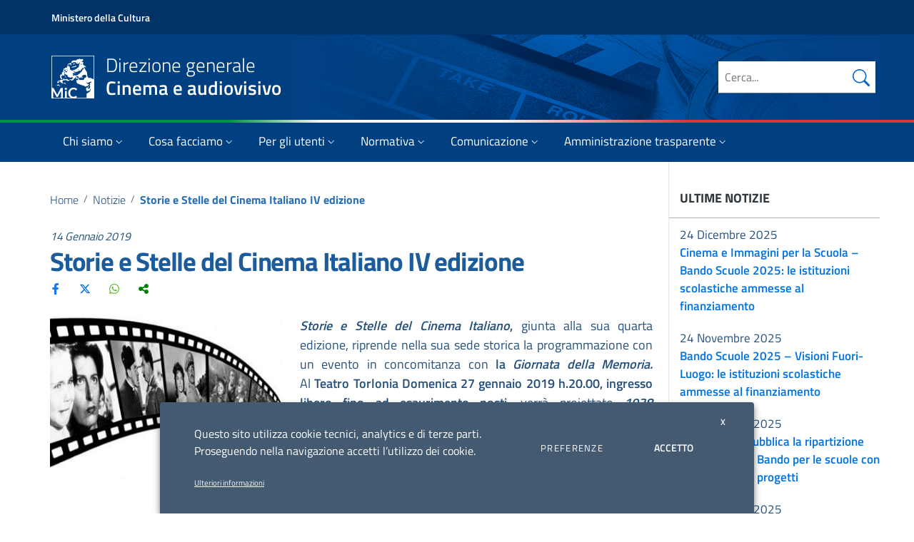

--- FILE ---
content_type: text/html; charset=UTF-8
request_url: https://cinema.cultura.gov.it/notizie/storie-e-stelle-del-cinema-italiano-iv-edizione/
body_size: 40384
content:
<!doctype html>
<html lang="it-IT">
<head>
  <meta charset="UTF-8">
  <meta name="viewport" content="width=device-width, initial-scale=1, shrink-to-fit=no">
  
  <link rel="profile" href="http://gmpg.org/xfn/11">
  
   <script>
			window.__PUBLIC_PATH__ = "https://cinema.cultura.gov.it/wp-content/themes/mic-cinema/static/fonts";
			theme_directory = "https://cinema.cultura.gov.it/wp-content/themes/mic-cinema";
	</script>
  
  <meta name='robots' content='index, follow, max-image-preview:large, max-snippet:-1, max-video-preview:-1' />

	<!-- This site is optimized with the Yoast SEO plugin v20.6 - https://yoast.com/wordpress/plugins/seo/ -->
	<title>Storie e Stelle del Cinema Italiano IV edizione</title>
	<meta name="description" content="Storie e Stelle del Cinema Italiano, giunta alla sua quarta edizione, riprende nella sua sede storica la programmazione con un evento in concomitanza con la Giornata della Memoria. Al&nbsp;Teatro Torlonia Domenica 27 gennaio 2019 h.20.00, ingresso libero fino ad esaurimento posti, verr&agrave; proiettato&nbsp;1938 Diversi&nbsp;di&nbsp;Giorgio Treves (2018, 62&rsquo;) gi&agrave; Fuori Concorso al Festival di Venezia 2018: era il 1938 quando vennero promulgate le leggi razziali in Italia, &nbsp;e il popolo italiano, che non era tradizionalmente antisemita, fu spinto dalla propaganda fascista ad accettare la persecuzione di una minoranza che viveva pacificamente in Italia da secoli. Come fu possibile tutto questo? E quanto sappiamo ancora oggi di quel momento storico? Con la partecipazione di&nbsp;&nbsp;Mario Avagliano&nbsp;(storico e giornalista) autore del libro Gli ebrei sotto la persecuzione in Italia&nbsp; &nbsp;- Diari e lettere 1938-1945 (Ed. Einaudi),&nbsp;Aldo Zargani (testimone e scrittore) autore di Per violino solo (Ed. Il Mulino) , In bilico (Ed. Marsilio) &quot;1938, Diversi&quot; scritto da Giorgio Treves e Luca Scivoletto per la regia di Giorgio Treves&nbsp;racconta cosa comport&ograve; per gli ebrei italiani l&rsquo;attuazione di quelle leggi, e come la popolazione ebraica e quella non ebraica vissero il razzismo e la persecuzione e, in particolare, i sottili meccanismi di persuasione messi in opera dal fascismo. Il Fascismo pu&ograve; ancora tornare sotto le spoglie pi&ugrave; innocenti. Il nostro dovere &egrave; di smascherarlo e di puntare l&rsquo;indice su ognuna delle nuove forme ogni giorno, in ogni parte del mondo.&nbsp; &nbsp; &nbsp; &nbsp; &nbsp; &nbsp; &nbsp; &nbsp; Umberto Eco A seguire il Concerto del coro &ldquo;Ha-Kol&rdquo;&nbsp;&nbsp;Diretto dal M&deg; Camilla Di Lorenzo Accompagnatore M.&deg; Antonio Cama Il Coro Ha-Kol (La Voce) &egrave; stato fondato nel 1993 nella Comunit&agrave; Ebraica di Roma, una tra le pi&ugrave; antiche d&#039;Europa, per iniziativa di alcuni cantori del Tempio Maggiore di Roma e altri amanti della musica tradizionale ebraica. Ha come obiettivo quello di riscoprire, conservare e divulgare, anche al di fuori della sinagoga, le tradizioni musicali ebraiche delle varie epoche. Attraverso i tanti concerti contribuisce a fare conoscere il patrimonio musicale ebraico ad un pubblico sempre pi&ugrave; vasto ed eterogeneo." />
	<link rel="canonical" href="https://cinema.cultura.gov.it/notizie/storie-e-stelle-del-cinema-italiano-iv-edizione/" />
	<meta property="og:locale" content="it_IT" />
	<meta property="og:type" content="article" />
	<meta property="og:title" content="Storie e Stelle del Cinema Italiano IV edizione" />
	<meta property="og:description" content="Storie e Stelle del Cinema Italiano, giunta alla sua quarta edizione, riprende nella sua sede storica la programmazione con un evento in concomitanza con la Giornata della Memoria. Al&nbsp;Teatro Torlonia Domenica 27 gennaio 2019 h.20.00, ingresso libero fino ad esaurimento posti, verr&agrave; proiettato&nbsp;1938 Diversi&nbsp;di&nbsp;Giorgio Treves (2018, 62&rsquo;) gi&agrave; Fuori Concorso al Festival di Venezia 2018: era il 1938 quando vennero promulgate le leggi razziali in Italia, &nbsp;e il popolo italiano, che non era tradizionalmente antisemita, fu spinto dalla propaganda fascista ad accettare la persecuzione di una minoranza che viveva pacificamente in Italia da secoli. Come fu possibile tutto questo? E quanto sappiamo ancora oggi di quel momento storico? Con la partecipazione di&nbsp;&nbsp;Mario Avagliano&nbsp;(storico e giornalista) autore del libro Gli ebrei sotto la persecuzione in Italia&nbsp; &nbsp;- Diari e lettere 1938-1945 (Ed. Einaudi),&nbsp;Aldo Zargani (testimone e scrittore) autore di Per violino solo (Ed. Il Mulino) , In bilico (Ed. Marsilio) &quot;1938, Diversi&quot; scritto da Giorgio Treves e Luca Scivoletto per la regia di Giorgio Treves&nbsp;racconta cosa comport&ograve; per gli ebrei italiani l&rsquo;attuazione di quelle leggi, e come la popolazione ebraica e quella non ebraica vissero il razzismo e la persecuzione e, in particolare, i sottili meccanismi di persuasione messi in opera dal fascismo. Il Fascismo pu&ograve; ancora tornare sotto le spoglie pi&ugrave; innocenti. Il nostro dovere &egrave; di smascherarlo e di puntare l&rsquo;indice su ognuna delle nuove forme ogni giorno, in ogni parte del mondo.&nbsp; &nbsp; &nbsp; &nbsp; &nbsp; &nbsp; &nbsp; &nbsp; Umberto Eco A seguire il Concerto del coro &ldquo;Ha-Kol&rdquo;&nbsp;&nbsp;Diretto dal M&deg; Camilla Di Lorenzo Accompagnatore M.&deg; Antonio Cama Il Coro Ha-Kol (La Voce) &egrave; stato fondato nel 1993 nella Comunit&agrave; Ebraica di Roma, una tra le pi&ugrave; antiche d&#039;Europa, per iniziativa di alcuni cantori del Tempio Maggiore di Roma e altri amanti della musica tradizionale ebraica. Ha come obiettivo quello di riscoprire, conservare e divulgare, anche al di fuori della sinagoga, le tradizioni musicali ebraiche delle varie epoche. Attraverso i tanti concerti contribuisce a fare conoscere il patrimonio musicale ebraico ad un pubblico sempre pi&ugrave; vasto ed eterogeneo." />
	<meta property="og:url" content="https://cinema.cultura.gov.it/notizie/storie-e-stelle-del-cinema-italiano-iv-edizione/" />
	<meta property="og:site_name" content="Direzione generale Cinema e audiovisivo" />
	<meta property="article:published_time" content="2019-01-13T23:00:00+00:00" />
	<meta property="og:image" content="https://cinema.cultura.gov.it/wp-content/uploads/2021/10/4964.jpg" />
	<meta property="og:image:width" content="370" />
	<meta property="og:image:height" content="258" />
	<meta property="og:image:type" content="image/jpeg" />
	<meta name="author" content="andrea" />
	<meta name="twitter:card" content="summary_large_image" />
	<script type="application/ld+json" class="yoast-schema-graph">{"@context":"https://schema.org","@graph":[{"@type":"Article","@id":"https://cinema.cultura.gov.it/notizie/storie-e-stelle-del-cinema-italiano-iv-edizione/#article","isPartOf":{"@id":"https://cinema.cultura.gov.it/notizie/storie-e-stelle-del-cinema-italiano-iv-edizione/"},"author":{"name":"andrea","@id":"https://cinema.cultura.gov.it/#/schema/person/b128f8e8059334a2fb7cc4142191781c"},"headline":"Storie e Stelle del Cinema Italiano IV edizione","datePublished":"2019-01-13T23:00:00+00:00","dateModified":"2019-01-13T23:00:00+00:00","mainEntityOfPage":{"@id":"https://cinema.cultura.gov.it/notizie/storie-e-stelle-del-cinema-italiano-iv-edizione/"},"wordCount":457,"commentCount":0,"publisher":{"@id":"https://cinema.cultura.gov.it/#organization"},"image":{"@id":"https://cinema.cultura.gov.it/notizie/storie-e-stelle-del-cinema-italiano-iv-edizione/#primaryimage"},"thumbnailUrl":"https://cinema.cultura.gov.it/wp-content/uploads/2021/10/4964.jpg","articleSection":["Notizie"],"inLanguage":"it-IT","potentialAction":[{"@type":"CommentAction","name":"Comment","target":["https://cinema.cultura.gov.it/notizie/storie-e-stelle-del-cinema-italiano-iv-edizione/#respond"]}]},{"@type":"WebPage","@id":"https://cinema.cultura.gov.it/notizie/storie-e-stelle-del-cinema-italiano-iv-edizione/","url":"https://cinema.cultura.gov.it/notizie/storie-e-stelle-del-cinema-italiano-iv-edizione/","name":"Storie e Stelle del Cinema Italiano IV edizione","isPartOf":{"@id":"https://cinema.cultura.gov.it/#website"},"primaryImageOfPage":{"@id":"https://cinema.cultura.gov.it/notizie/storie-e-stelle-del-cinema-italiano-iv-edizione/#primaryimage"},"image":{"@id":"https://cinema.cultura.gov.it/notizie/storie-e-stelle-del-cinema-italiano-iv-edizione/#primaryimage"},"thumbnailUrl":"https://cinema.cultura.gov.it/wp-content/uploads/2021/10/4964.jpg","datePublished":"2019-01-13T23:00:00+00:00","dateModified":"2019-01-13T23:00:00+00:00","description":"Storie e Stelle del Cinema Italiano, giunta alla sua quarta edizione, riprende nella sua sede storica la programmazione con un evento in concomitanza con la Giornata della Memoria. Al&nbsp;Teatro Torlonia Domenica 27 gennaio 2019 h.20.00, ingresso libero fino ad esaurimento posti, verr&agrave; proiettato&nbsp;1938 Diversi&nbsp;di&nbsp;Giorgio Treves (2018, 62&rsquo;) gi&agrave; Fuori Concorso al Festival di Venezia 2018: era il 1938 quando vennero promulgate le leggi razziali in Italia, &nbsp;e il popolo italiano, che non era tradizionalmente antisemita, fu spinto dalla propaganda fascista ad accettare la persecuzione di una minoranza che viveva pacificamente in Italia da secoli. Come fu possibile tutto questo? E quanto sappiamo ancora oggi di quel momento storico? Con la partecipazione di&nbsp;&nbsp;Mario Avagliano&nbsp;(storico e giornalista) autore del libro Gli ebrei sotto la persecuzione in Italia&nbsp; &nbsp;- Diari e lettere 1938-1945 (Ed. Einaudi),&nbsp;Aldo Zargani (testimone e scrittore) autore di Per violino solo (Ed. Il Mulino) , In bilico (Ed. Marsilio) &quot;1938, Diversi&quot; scritto da Giorgio Treves e Luca Scivoletto per la regia di Giorgio Treves&nbsp;racconta cosa comport&ograve; per gli ebrei italiani l&rsquo;attuazione di quelle leggi, e come la popolazione ebraica e quella non ebraica vissero il razzismo e la persecuzione e, in particolare, i sottili meccanismi di persuasione messi in opera dal fascismo. Il Fascismo pu&ograve; ancora tornare sotto le spoglie pi&ugrave; innocenti. Il nostro dovere &egrave; di smascherarlo e di puntare l&rsquo;indice su ognuna delle nuove forme ogni giorno, in ogni parte del mondo.&nbsp; &nbsp; &nbsp; &nbsp; &nbsp; &nbsp; &nbsp; &nbsp; Umberto Eco A seguire il Concerto del coro &ldquo;Ha-Kol&rdquo;&nbsp;&nbsp;Diretto dal M&deg; Camilla Di Lorenzo Accompagnatore M.&deg; Antonio Cama Il Coro Ha-Kol (La Voce) &egrave; stato fondato nel 1993 nella Comunit&agrave; Ebraica di Roma, una tra le pi&ugrave; antiche d&#39;Europa, per iniziativa di alcuni cantori del Tempio Maggiore di Roma e altri amanti della musica tradizionale ebraica. Ha come obiettivo quello di riscoprire, conservare e divulgare, anche al di fuori della sinagoga, le tradizioni musicali ebraiche delle varie epoche. Attraverso i tanti concerti contribuisce a fare conoscere il patrimonio musicale ebraico ad un pubblico sempre pi&ugrave; vasto ed eterogeneo.","breadcrumb":{"@id":"https://cinema.cultura.gov.it/notizie/storie-e-stelle-del-cinema-italiano-iv-edizione/#breadcrumb"},"inLanguage":"it-IT","potentialAction":[{"@type":"ReadAction","target":["https://cinema.cultura.gov.it/notizie/storie-e-stelle-del-cinema-italiano-iv-edizione/"]}]},{"@type":"ImageObject","inLanguage":"it-IT","@id":"https://cinema.cultura.gov.it/notizie/storie-e-stelle-del-cinema-italiano-iv-edizione/#primaryimage","url":"https://cinema.cultura.gov.it/wp-content/uploads/2021/10/4964.jpg","contentUrl":"https://cinema.cultura.gov.it/wp-content/uploads/2021/10/4964.jpg","width":370,"height":258},{"@type":"BreadcrumbList","@id":"https://cinema.cultura.gov.it/notizie/storie-e-stelle-del-cinema-italiano-iv-edizione/#breadcrumb","itemListElement":[{"@type":"ListItem","position":1,"name":"Home","item":"https://cinema.cultura.gov.it/"},{"@type":"ListItem","position":2,"name":"Notizie","item":"https://cinema.cultura.gov.it/./notizie/"},{"@type":"ListItem","position":3,"name":"Storie e Stelle del Cinema Italiano IV edizione"}]},{"@type":"WebSite","@id":"https://cinema.cultura.gov.it/#website","url":"https://cinema.cultura.gov.it/","name":"Direzione generale Cinema e audiovisivo","description":"","publisher":{"@id":"https://cinema.cultura.gov.it/#organization"},"potentialAction":[{"@type":"SearchAction","target":{"@type":"EntryPoint","urlTemplate":"https://cinema.cultura.gov.it/?s={search_term_string}"},"query-input":"required name=search_term_string"}],"inLanguage":"it-IT"},{"@type":"Organization","@id":"https://cinema.cultura.gov.it/#organization","name":"MIC - Direzione generale Cinema e audiovisivo","url":"https://cinema.cultura.gov.it/","logo":{"@type":"ImageObject","inLanguage":"it-IT","@id":"https://cinema.cultura.gov.it/#/schema/logo/image/","url":"https://cinema.cultura.gov.it/wp-content/uploads/2022/03/mic-cinema.png","contentUrl":"https://cinema.cultura.gov.it/wp-content/uploads/2022/03/mic-cinema.png","width":682,"height":232,"caption":"MIC - Direzione generale Cinema e audiovisivo"},"image":{"@id":"https://cinema.cultura.gov.it/#/schema/logo/image/"}},{"@type":"Person","@id":"https://cinema.cultura.gov.it/#/schema/person/b128f8e8059334a2fb7cc4142191781c","name":"andrea"}]}</script>
	<!-- / Yoast SEO plugin. -->


<link rel="alternate" type="application/rss+xml" title="Direzione generale Cinema e audiovisivo &raquo; Storie e Stelle del Cinema Italiano IV edizione Feed dei commenti" href="https://cinema.cultura.gov.it/notizie/storie-e-stelle-del-cinema-italiano-iv-edizione/feed/" />
<script type="text/javascript">
/* <![CDATA[ */
window._wpemojiSettings = {"baseUrl":"https:\/\/s.w.org\/images\/core\/emoji\/15.0.3\/72x72\/","ext":".png","svgUrl":"https:\/\/s.w.org\/images\/core\/emoji\/15.0.3\/svg\/","svgExt":".svg","source":{"concatemoji":"https:\/\/cinema.cultura.gov.it\/wp-includes\/js\/wp-emoji-release.min.js?ver=6.7"}};
/*! This file is auto-generated */
!function(i,n){var o,s,e;function c(e){try{var t={supportTests:e,timestamp:(new Date).valueOf()};sessionStorage.setItem(o,JSON.stringify(t))}catch(e){}}function p(e,t,n){e.clearRect(0,0,e.canvas.width,e.canvas.height),e.fillText(t,0,0);var t=new Uint32Array(e.getImageData(0,0,e.canvas.width,e.canvas.height).data),r=(e.clearRect(0,0,e.canvas.width,e.canvas.height),e.fillText(n,0,0),new Uint32Array(e.getImageData(0,0,e.canvas.width,e.canvas.height).data));return t.every(function(e,t){return e===r[t]})}function u(e,t,n){switch(t){case"flag":return n(e,"\ud83c\udff3\ufe0f\u200d\u26a7\ufe0f","\ud83c\udff3\ufe0f\u200b\u26a7\ufe0f")?!1:!n(e,"\ud83c\uddfa\ud83c\uddf3","\ud83c\uddfa\u200b\ud83c\uddf3")&&!n(e,"\ud83c\udff4\udb40\udc67\udb40\udc62\udb40\udc65\udb40\udc6e\udb40\udc67\udb40\udc7f","\ud83c\udff4\u200b\udb40\udc67\u200b\udb40\udc62\u200b\udb40\udc65\u200b\udb40\udc6e\u200b\udb40\udc67\u200b\udb40\udc7f");case"emoji":return!n(e,"\ud83d\udc26\u200d\u2b1b","\ud83d\udc26\u200b\u2b1b")}return!1}function f(e,t,n){var r="undefined"!=typeof WorkerGlobalScope&&self instanceof WorkerGlobalScope?new OffscreenCanvas(300,150):i.createElement("canvas"),a=r.getContext("2d",{willReadFrequently:!0}),o=(a.textBaseline="top",a.font="600 32px Arial",{});return e.forEach(function(e){o[e]=t(a,e,n)}),o}function t(e){var t=i.createElement("script");t.src=e,t.defer=!0,i.head.appendChild(t)}"undefined"!=typeof Promise&&(o="wpEmojiSettingsSupports",s=["flag","emoji"],n.supports={everything:!0,everythingExceptFlag:!0},e=new Promise(function(e){i.addEventListener("DOMContentLoaded",e,{once:!0})}),new Promise(function(t){var n=function(){try{var e=JSON.parse(sessionStorage.getItem(o));if("object"==typeof e&&"number"==typeof e.timestamp&&(new Date).valueOf()<e.timestamp+604800&&"object"==typeof e.supportTests)return e.supportTests}catch(e){}return null}();if(!n){if("undefined"!=typeof Worker&&"undefined"!=typeof OffscreenCanvas&&"undefined"!=typeof URL&&URL.createObjectURL&&"undefined"!=typeof Blob)try{var e="postMessage("+f.toString()+"("+[JSON.stringify(s),u.toString(),p.toString()].join(",")+"));",r=new Blob([e],{type:"text/javascript"}),a=new Worker(URL.createObjectURL(r),{name:"wpTestEmojiSupports"});return void(a.onmessage=function(e){c(n=e.data),a.terminate(),t(n)})}catch(e){}c(n=f(s,u,p))}t(n)}).then(function(e){for(var t in e)n.supports[t]=e[t],n.supports.everything=n.supports.everything&&n.supports[t],"flag"!==t&&(n.supports.everythingExceptFlag=n.supports.everythingExceptFlag&&n.supports[t]);n.supports.everythingExceptFlag=n.supports.everythingExceptFlag&&!n.supports.flag,n.DOMReady=!1,n.readyCallback=function(){n.DOMReady=!0}}).then(function(){return e}).then(function(){var e;n.supports.everything||(n.readyCallback(),(e=n.source||{}).concatemoji?t(e.concatemoji):e.wpemoji&&e.twemoji&&(t(e.twemoji),t(e.wpemoji)))}))}((window,document),window._wpemojiSettings);
/* ]]> */
</script>
<style id='wp-emoji-styles-inline-css' type='text/css'>

	img.wp-smiley, img.emoji {
		display: inline !important;
		border: none !important;
		box-shadow: none !important;
		height: 1em !important;
		width: 1em !important;
		margin: 0 0.07em !important;
		vertical-align: -0.1em !important;
		background: none !important;
		padding: 0 !important;
	}
</style>
<link rel='stylesheet' id='wp-block-library-css' href='https://cinema.cultura.gov.it/wp-includes/css/dist/block-library/style.min.css?ver=6.7' type='text/css' media='all' />
<style id='classic-theme-styles-inline-css' type='text/css'>
/*! This file is auto-generated */
.wp-block-button__link{color:#fff;background-color:#32373c;border-radius:9999px;box-shadow:none;text-decoration:none;padding:calc(.667em + 2px) calc(1.333em + 2px);font-size:1.125em}.wp-block-file__button{background:#32373c;color:#fff;text-decoration:none}
</style>
<style id='global-styles-inline-css' type='text/css'>
:root{--wp--preset--aspect-ratio--square: 1;--wp--preset--aspect-ratio--4-3: 4/3;--wp--preset--aspect-ratio--3-4: 3/4;--wp--preset--aspect-ratio--3-2: 3/2;--wp--preset--aspect-ratio--2-3: 2/3;--wp--preset--aspect-ratio--16-9: 16/9;--wp--preset--aspect-ratio--9-16: 9/16;--wp--preset--color--black: #000000;--wp--preset--color--cyan-bluish-gray: #abb8c3;--wp--preset--color--white: #ffffff;--wp--preset--color--pale-pink: #f78da7;--wp--preset--color--vivid-red: #cf2e2e;--wp--preset--color--luminous-vivid-orange: #ff6900;--wp--preset--color--luminous-vivid-amber: #fcb900;--wp--preset--color--light-green-cyan: #7bdcb5;--wp--preset--color--vivid-green-cyan: #00d084;--wp--preset--color--pale-cyan-blue: #8ed1fc;--wp--preset--color--vivid-cyan-blue: #0693e3;--wp--preset--color--vivid-purple: #9b51e0;--wp--preset--gradient--vivid-cyan-blue-to-vivid-purple: linear-gradient(135deg,rgba(6,147,227,1) 0%,rgb(155,81,224) 100%);--wp--preset--gradient--light-green-cyan-to-vivid-green-cyan: linear-gradient(135deg,rgb(122,220,180) 0%,rgb(0,208,130) 100%);--wp--preset--gradient--luminous-vivid-amber-to-luminous-vivid-orange: linear-gradient(135deg,rgba(252,185,0,1) 0%,rgba(255,105,0,1) 100%);--wp--preset--gradient--luminous-vivid-orange-to-vivid-red: linear-gradient(135deg,rgba(255,105,0,1) 0%,rgb(207,46,46) 100%);--wp--preset--gradient--very-light-gray-to-cyan-bluish-gray: linear-gradient(135deg,rgb(238,238,238) 0%,rgb(169,184,195) 100%);--wp--preset--gradient--cool-to-warm-spectrum: linear-gradient(135deg,rgb(74,234,220) 0%,rgb(151,120,209) 20%,rgb(207,42,186) 40%,rgb(238,44,130) 60%,rgb(251,105,98) 80%,rgb(254,248,76) 100%);--wp--preset--gradient--blush-light-purple: linear-gradient(135deg,rgb(255,206,236) 0%,rgb(152,150,240) 100%);--wp--preset--gradient--blush-bordeaux: linear-gradient(135deg,rgb(254,205,165) 0%,rgb(254,45,45) 50%,rgb(107,0,62) 100%);--wp--preset--gradient--luminous-dusk: linear-gradient(135deg,rgb(255,203,112) 0%,rgb(199,81,192) 50%,rgb(65,88,208) 100%);--wp--preset--gradient--pale-ocean: linear-gradient(135deg,rgb(255,245,203) 0%,rgb(182,227,212) 50%,rgb(51,167,181) 100%);--wp--preset--gradient--electric-grass: linear-gradient(135deg,rgb(202,248,128) 0%,rgb(113,206,126) 100%);--wp--preset--gradient--midnight: linear-gradient(135deg,rgb(2,3,129) 0%,rgb(40,116,252) 100%);--wp--preset--font-size--small: 13px;--wp--preset--font-size--medium: 20px;--wp--preset--font-size--large: 36px;--wp--preset--font-size--x-large: 42px;--wp--preset--spacing--20: 0.44rem;--wp--preset--spacing--30: 0.67rem;--wp--preset--spacing--40: 1rem;--wp--preset--spacing--50: 1.5rem;--wp--preset--spacing--60: 2.25rem;--wp--preset--spacing--70: 3.38rem;--wp--preset--spacing--80: 5.06rem;--wp--preset--shadow--natural: 6px 6px 9px rgba(0, 0, 0, 0.2);--wp--preset--shadow--deep: 12px 12px 50px rgba(0, 0, 0, 0.4);--wp--preset--shadow--sharp: 6px 6px 0px rgba(0, 0, 0, 0.2);--wp--preset--shadow--outlined: 6px 6px 0px -3px rgba(255, 255, 255, 1), 6px 6px rgba(0, 0, 0, 1);--wp--preset--shadow--crisp: 6px 6px 0px rgba(0, 0, 0, 1);}:where(.is-layout-flex){gap: 0.5em;}:where(.is-layout-grid){gap: 0.5em;}body .is-layout-flex{display: flex;}.is-layout-flex{flex-wrap: wrap;align-items: center;}.is-layout-flex > :is(*, div){margin: 0;}body .is-layout-grid{display: grid;}.is-layout-grid > :is(*, div){margin: 0;}:where(.wp-block-columns.is-layout-flex){gap: 2em;}:where(.wp-block-columns.is-layout-grid){gap: 2em;}:where(.wp-block-post-template.is-layout-flex){gap: 1.25em;}:where(.wp-block-post-template.is-layout-grid){gap: 1.25em;}.has-black-color{color: var(--wp--preset--color--black) !important;}.has-cyan-bluish-gray-color{color: var(--wp--preset--color--cyan-bluish-gray) !important;}.has-white-color{color: var(--wp--preset--color--white) !important;}.has-pale-pink-color{color: var(--wp--preset--color--pale-pink) !important;}.has-vivid-red-color{color: var(--wp--preset--color--vivid-red) !important;}.has-luminous-vivid-orange-color{color: var(--wp--preset--color--luminous-vivid-orange) !important;}.has-luminous-vivid-amber-color{color: var(--wp--preset--color--luminous-vivid-amber) !important;}.has-light-green-cyan-color{color: var(--wp--preset--color--light-green-cyan) !important;}.has-vivid-green-cyan-color{color: var(--wp--preset--color--vivid-green-cyan) !important;}.has-pale-cyan-blue-color{color: var(--wp--preset--color--pale-cyan-blue) !important;}.has-vivid-cyan-blue-color{color: var(--wp--preset--color--vivid-cyan-blue) !important;}.has-vivid-purple-color{color: var(--wp--preset--color--vivid-purple) !important;}.has-black-background-color{background-color: var(--wp--preset--color--black) !important;}.has-cyan-bluish-gray-background-color{background-color: var(--wp--preset--color--cyan-bluish-gray) !important;}.has-white-background-color{background-color: var(--wp--preset--color--white) !important;}.has-pale-pink-background-color{background-color: var(--wp--preset--color--pale-pink) !important;}.has-vivid-red-background-color{background-color: var(--wp--preset--color--vivid-red) !important;}.has-luminous-vivid-orange-background-color{background-color: var(--wp--preset--color--luminous-vivid-orange) !important;}.has-luminous-vivid-amber-background-color{background-color: var(--wp--preset--color--luminous-vivid-amber) !important;}.has-light-green-cyan-background-color{background-color: var(--wp--preset--color--light-green-cyan) !important;}.has-vivid-green-cyan-background-color{background-color: var(--wp--preset--color--vivid-green-cyan) !important;}.has-pale-cyan-blue-background-color{background-color: var(--wp--preset--color--pale-cyan-blue) !important;}.has-vivid-cyan-blue-background-color{background-color: var(--wp--preset--color--vivid-cyan-blue) !important;}.has-vivid-purple-background-color{background-color: var(--wp--preset--color--vivid-purple) !important;}.has-black-border-color{border-color: var(--wp--preset--color--black) !important;}.has-cyan-bluish-gray-border-color{border-color: var(--wp--preset--color--cyan-bluish-gray) !important;}.has-white-border-color{border-color: var(--wp--preset--color--white) !important;}.has-pale-pink-border-color{border-color: var(--wp--preset--color--pale-pink) !important;}.has-vivid-red-border-color{border-color: var(--wp--preset--color--vivid-red) !important;}.has-luminous-vivid-orange-border-color{border-color: var(--wp--preset--color--luminous-vivid-orange) !important;}.has-luminous-vivid-amber-border-color{border-color: var(--wp--preset--color--luminous-vivid-amber) !important;}.has-light-green-cyan-border-color{border-color: var(--wp--preset--color--light-green-cyan) !important;}.has-vivid-green-cyan-border-color{border-color: var(--wp--preset--color--vivid-green-cyan) !important;}.has-pale-cyan-blue-border-color{border-color: var(--wp--preset--color--pale-cyan-blue) !important;}.has-vivid-cyan-blue-border-color{border-color: var(--wp--preset--color--vivid-cyan-blue) !important;}.has-vivid-purple-border-color{border-color: var(--wp--preset--color--vivid-purple) !important;}.has-vivid-cyan-blue-to-vivid-purple-gradient-background{background: var(--wp--preset--gradient--vivid-cyan-blue-to-vivid-purple) !important;}.has-light-green-cyan-to-vivid-green-cyan-gradient-background{background: var(--wp--preset--gradient--light-green-cyan-to-vivid-green-cyan) !important;}.has-luminous-vivid-amber-to-luminous-vivid-orange-gradient-background{background: var(--wp--preset--gradient--luminous-vivid-amber-to-luminous-vivid-orange) !important;}.has-luminous-vivid-orange-to-vivid-red-gradient-background{background: var(--wp--preset--gradient--luminous-vivid-orange-to-vivid-red) !important;}.has-very-light-gray-to-cyan-bluish-gray-gradient-background{background: var(--wp--preset--gradient--very-light-gray-to-cyan-bluish-gray) !important;}.has-cool-to-warm-spectrum-gradient-background{background: var(--wp--preset--gradient--cool-to-warm-spectrum) !important;}.has-blush-light-purple-gradient-background{background: var(--wp--preset--gradient--blush-light-purple) !important;}.has-blush-bordeaux-gradient-background{background: var(--wp--preset--gradient--blush-bordeaux) !important;}.has-luminous-dusk-gradient-background{background: var(--wp--preset--gradient--luminous-dusk) !important;}.has-pale-ocean-gradient-background{background: var(--wp--preset--gradient--pale-ocean) !important;}.has-electric-grass-gradient-background{background: var(--wp--preset--gradient--electric-grass) !important;}.has-midnight-gradient-background{background: var(--wp--preset--gradient--midnight) !important;}.has-small-font-size{font-size: var(--wp--preset--font-size--small) !important;}.has-medium-font-size{font-size: var(--wp--preset--font-size--medium) !important;}.has-large-font-size{font-size: var(--wp--preset--font-size--large) !important;}.has-x-large-font-size{font-size: var(--wp--preset--font-size--x-large) !important;}
:where(.wp-block-post-template.is-layout-flex){gap: 1.25em;}:where(.wp-block-post-template.is-layout-grid){gap: 1.25em;}
:where(.wp-block-columns.is-layout-flex){gap: 2em;}:where(.wp-block-columns.is-layout-grid){gap: 2em;}
:root :where(.wp-block-pullquote){font-size: 1.5em;line-height: 1.6;}
</style>
<link rel='stylesheet' id='semantic-css' href='https://cinema.cultura.gov.it/wp-content/plugins/starcat-review/includes/assets/vendors/semantic/bundle/semantic.min.css?ver=0.8' type='text/css' media='all' />
<link rel='stylesheet' id='fa5-css' href='https://cinema.cultura.gov.it/wp-content/plugins/starcat-review/includes/assets/vendors/fontawesome/js/all.min.css?ver=6.4.2' type='text/css' media='all' />
<link rel='stylesheet' id='flexbox-grid-css' href='https://cinema.cultura.gov.it/wp-content/plugins/starcat-review/includes/assets/vendors/flexboxgrid.min.css?ver=0.8' type='text/css' media='all' />
<link rel='stylesheet' id='starcat-review-css' href='https://cinema.cultura.gov.it/wp-content/plugins/starcat-review/includes/assets/bundle/main.bundle.css?ver=0.8' type='text/css' media='all' />
<link rel='stylesheet' id='csplugin-css' href='https://cinema.cultura.gov.it/wp-content/plugins/starcat-review/dgca-extras/csplugin-dgca.css?ver=1768802974' type='text/css' media='all' />
<link rel='stylesheet' id='gdpr-css' href='https://cinema.cultura.gov.it/wp-content/plugins/webtoffee-gdpr-cookie-consent/public/css/cookie-law-info-public_f.css?ver=2.3.736' type='text/css' media='all' />
<link rel='stylesheet' id='gdpr-gdpr-css' href='https://cinema.cultura.gov.it/wp-content/plugins/webtoffee-gdpr-cookie-consent/public/css/cookie-law-info-gdpr_f.css?ver=2.3.729' type='text/css' media='all' />
<link rel='stylesheet' id='bootstrap-italia-css' href='https://cinema.cultura.gov.it/wp-content/themes/mic-cinema/static/css/bootstrap-italia.min.css?ver=1.4.3' type='text/css' media='all' />
<link rel='stylesheet' id='theme-style-css' href='https://cinema.cultura.gov.it/wp-content/themes/mic-cinema/style.css?ver=1768802974' type='text/css' media='all' />
<link rel='stylesheet' id='recent-posts-widget-with-thumbnails-public-style-css' href='https://cinema.cultura.gov.it/wp-content/plugins/recent-posts-widget-with-thumbnails/public.css?ver=7.1.1' type='text/css' media='all' />
<link rel='stylesheet' id='dgca-megabanner-css' href='https://cinema.cultura.gov.it/wp-content/plugins/megabanner/dgca_megabanner.css?ver=1768802974' type='text/css' media='all' />
<script type="text/javascript" src="https://cinema.cultura.gov.it/wp-includes/js/jquery/jquery.min.js?ver=3.7.1" id="jquery-core-js"></script>
<script type="text/javascript" src="https://cinema.cultura.gov.it/wp-includes/js/jquery/jquery-migrate.min.js?ver=3.4.1" id="jquery-migrate-js"></script>
<script type="text/javascript" src="https://cinema.cultura.gov.it/wp-content/plugins/starcat-review/dgca-extras/csplugin-dgca.js?ver=1768802974" id="csplugin-js"></script>
<script type="text/javascript" id="cookie-law-info-js-extra">
/* <![CDATA[ */
var Cli_Data = {"nn_cookie_ids":[],"non_necessary_cookies":[],"cookielist":{"necessary":{"id":186,"status":true,"priority":0,"title":"Cookie necessari","strict":true,"default_state":false,"ccpa_optout":false,"loadonstart":false},"analytics":{"id":189,"status":true,"priority":3,"title":"Cookie di terze parti","strict":false,"default_state":false,"ccpa_optout":false,"loadonstart":false}},"ajax_url":"https:\/\/cinema.cultura.gov.it\/wp-admin\/admin-ajax.php","current_lang":"it","security":"7f545b5dfd","eu_countries":["GB"],"geoIP":"disabled","use_custom_geolocation_api":"","custom_geolocation_api":"https:\/\/geoip.cookieyes.com\/geoip\/checker\/result.php","consentVersion":"1","strictlyEnabled":["necessary","obligatoire"],"cookieDomain":"","privacy_length":"250","ccpaEnabled":"","ccpaRegionBased":"","ccpaBarEnabled":"","ccpaType":"gdpr","triggerDomRefresh":"","secure_cookies":""};
var log_object = {"ajax_url":"https:\/\/cinema.cultura.gov.it\/wp-admin\/admin-ajax.php"};
/* ]]> */
</script>
<script type="text/javascript" src="https://cinema.cultura.gov.it/wp-content/plugins/webtoffee-gdpr-cookie-consent/public/js/cookie-law-info-public.js?ver=2.3.7" id="cookie-law-info-js"></script>
<link rel="EditURI" type="application/rsd+xml" title="RSD" href="https://cinema.cultura.gov.it/xmlrpc.php?rsd" />
<meta name="generator" content="WordPress 6.7" />
<link rel='shortlink' href='https://cinema.cultura.gov.it/?p=20074' />
<!-- This site is optimized --><script type="application/ld+json">{
                "@context": "http://schema.org",
                "@type": "Product",
                "aggregateRating": {
                    "@type": "AggregateRating",
                    "ratingValue": "0",
                    "reviewCount": "0"
                },
                "description": "<div class="old_desc"><p style="text-align: justify;">
	<strong><em>Storie e Stelle del Cinema Italiano</em>, </strong>giunta alla sua quarta edizione, riprende nella sua sede storica la programmazione con un evento in concomitanza con<strong> la <em>Giornata della Memoria. </em></strong>Al&nbsp;<strong>Teatro Torlonia Domenica 27 gennaio 2019 h.20.00, ingresso libero fino ad esaurimento posti, </strong>verr&agrave; proiettato&nbsp;<em><strong>1938 Diversi</strong>&nbsp;</em>di&nbsp;<strong>Giorgio Treves</strong> (2018, 62&rsquo;) gi&agrave; Fuori Concorso al <em>Festival di Venezia 2018: e</em>ra il 1938 quando vennero promulgate le leggi razziali in Italia, &nbsp;e il popolo italiano, che non era tradizionalmente antisemita, fu spinto dalla propaganda fascista ad accettare la persecuzione di una minoranza che viveva pacificamente in Italia da secoli. Come fu possibile tutto questo? E quanto sappiamo ancora oggi di quel momento storico?</p>
<p style="text-align: justify;">
	Con la partecipazione di&nbsp;&nbsp;<strong>Mario Avagliano</strong>&nbsp;(storico e giornalista) autore del libro <strong>Gli ebrei sotto la persecuzione in Italia</strong>&nbsp; &nbsp;- <strong>Diari e lettere</strong> <strong>1938-1945</strong> (Ed. Einaudi),&nbsp;<strong>Aldo Zargani</strong> (testimone e scrittore) autore di <strong><em>Per violino solo</em></strong> (Ed. Il Mulino) , <strong><em>In bilico</em></strong> (Ed. Marsilio)</p>
<p style="text-align: justify;">
	<strong><em>&quot;1938, Diversi&quot;</em></strong> scritto da <strong>Giorgio Treves</strong> e <strong>Luca Scivoletto</strong> per la regia di <strong>Giorgio Treves&nbsp;</strong>racconta cosa comport&ograve; per gli ebrei italiani l&rsquo;attuazione di quelle leggi, e come la popolazione ebraica e quella non ebraica vissero il razzismo e la persecuzione e, in particolare, i sottili meccanismi di persuasione messi in opera dal fascismo.</p>
<p style="text-align: justify;">
	<em>Il Fascismo pu&ograve; ancora tornare sotto le spoglie pi&ugrave; innocenti. Il nostro dovere &egrave; di smascherarlo e di puntare l&rsquo;indice su ognuna delle nuove forme ogni giorno, in ogni parte del mondo</em>.&nbsp; &nbsp; &nbsp; &nbsp; &nbsp; &nbsp; &nbsp; &nbsp; Umberto Eco</p>
<p style="text-align: justify;">
	A seguire il<strong> Concerto del coro &ldquo;Ha-Kol&rdquo;&nbsp;&nbsp;</strong><strong>Diretto dal M&deg; Camilla Di Lorenzo Accompagnatore M.&deg; Antonio Cama</strong></p>
<p style="text-align: justify;">
	Il Coro <strong>Ha-Kol </strong>(La Voce) &egrave; stato fondato nel 1993 nella <strong>Comunit&agrave; Ebraica di Roma</strong>, una tra le pi&ugrave; antiche d&#39;Europa, per iniziativa di alcuni cantori del Tempio Maggiore di Roma e altri amanti della musica tradizionale ebraica. Ha come obiettivo quello di riscoprire, conservare e divulgare, anche al di fuori della sinagoga, le tradizioni musicali ebraiche delle varie epoche. Attraverso i tanti concerti contribuisce a fare conoscere il patrimonio musicale ebraico ad un pubblico sempre pi&ugrave; vasto ed eterogeneo.</p>
</div><div class="oldhtml"><p style="text-align: justify;">
	Qui di seguito il programma completo&nbsp; della rassegna: nei mesi&nbsp;<strong>da gennaio a maggio</strong>&nbsp;nel<strong>&nbsp;Teatro di Villa Torlonia</strong>&nbsp;verranno presentati ritratti dedicati a&nbsp;<strong>Ettore Petrolini, Mario Carotenuto, Ugo Tognazzi, Pietro Germi, Armando Trovajoli, Giuliano Montaldo, Francesco Rosi, Nino Rota, Dante Ferretti</strong>&nbsp;e alla&nbsp;<strong>Sartoria Tirelli.</strong></p>
<p>
	Ulteriori info nel sito internet:&nbsp;&nbsp;<a href="http://www.teatrodiroma.net/">www.teatrodiroma.net</a>&nbsp;;</p>
<p>
	Qui di seguito Comunicato Stampa e D&eacute;pliant</p>
</div><div>[downloads include="11465,11467"]</div>",
                "name": "Storie e Stelle del Cinema Italiano IV edizione",
                "image": "https://cinema.cultura.gov.it/wp-content/uploads/2021/10/4964.jpg"
                }</script><style type="text/css">.review-list .scr-icon:after,.review-list .scr-icon:after,.reviewed-list .scr-icon:after,.reviewed-list .scr-icon:after{color:#e5d41b;}.review-list .reviewed-item .reviewed-item-label__score,.review-list .reviewed-item .reviewed-item-label__score,.reviewed-list .reviewed-item .reviewed-item-label__score,.reviewed-list .reviewed-item .reviewed-item-label__score{color:#0274be;}</style><link rel="icon" href="https://cinema.cultura.gov.it/wp-content/uploads/2021/07/cropped-favicon-32x32.png" sizes="32x32" />
<link rel="icon" href="https://cinema.cultura.gov.it/wp-content/uploads/2021/07/cropped-favicon-192x192.png" sizes="192x192" />
<link rel="apple-touch-icon" href="https://cinema.cultura.gov.it/wp-content/uploads/2021/07/cropped-favicon-180x180.png" />
<meta name="msapplication-TileImage" content="https://cinema.cultura.gov.it/wp-content/uploads/2021/07/cropped-favicon-270x270.png" />
  
  <script>
		(function (jQuery) {
				window.$ = jQuery.noConflict();
		})(jQuery);
	</script>
	
	<style>
		@media all and (min-width: 992px) {
			.navbar .nav-item .dropdown-menu{ display: none; }
			.navbar .nav-item:hover .nav-link { }
			.navbar .nav-item:hover .dropdown-menu{ display: flex; }
			.navbar .nav-item .dropdown-menu{ margin-top:0; }
		}
	</style>
	<!-- Matomo SH -->
	<script type="text/plain" data-cli-class="cli-blocker-script" data-cli-label="Matomo Analytics"  data-cli-script-type="analytics" data-cli-block="true" data-cli-block-if-ccpa-optout="false" data-cli-element-position="head">
	  var _paq = window._paq = window._paq || [];
	  // tracker methods like "setCustomDimension" should be called before "trackPageView"
	  _paq.push(['trackPageView']);
	  _paq.push(['enableLinkTracking']);
	  (function() {
		var u="//stat.cultura.gov.it/";
		_paq.push(['setTrackerUrl', u+'matomo.php']);
		_paq.push(['setSiteId', '1']);
		var d=document, g=d.createElement('script'), s=d.getElementsByTagName('script')[0];
		g.async=true; g.src=u+'matomo.js'; s.parentNode.insertBefore(g,s);
	  })();
	</script>
	<!-- End Matomo Code -->
</head>
<body class="post-template-default single single-post postid-20074 single-format-standard">
<div class="body_wrapper push_container clearfix " id="page_top">
	
	<div class="it-header-wrapper it-header-sticky">
		<div class="it-header-slim-wrapper">
			<div class="container">
				<div class="row">
					<div class="col-12">
						<div class="it-header-slim-wrapper-content">
							<a aria-label="Collegamento a sito esterno - Ministero della Cultura - nuova finestra" class="d-none d-lg-block navbar-brand" href="https://cultura.gov.it/" target="_blank">Ministero della Cultura</a>
							<div class="nav-mobile">
								<nav>
									<a aria-label="Collegamento a sito esterno - Ministero della Cultura - nuova finestra" class="it-opener d-lg-none" href="https://cultura.gov.it/" target="_blank">
										<span>Ministero della Cultura</span>
									</a>
								</nav>
							</div>
							<div class="it-header-slim-right-zone">
							</div>
						</div>
					</div>
				</div>
			</div>
		</div>
				<div class="it-nav-wrapper">
			<div class="it-header-center-wrapper" >
				<div class="image-header" style="background-image: url('https://cinema.cultura.gov.it/wp-content/uploads/2021/09/header_6.jpg')">
					<div class="container">
						<div class="row">
							<div class="col-12">
								<div class="it-header-center-content-wrapper">
									<div class="it-brand-wrapper">
										<a href="https://cinema.cultura.gov.it/" title="Direzione generale Cinema e audiovisivo" rel="home">
											<img class="icon" src="https://cinema.cultura.gov.it/wp-content/themes/mic-cinema/img/MiC_logo_Negativo.svg" alt="MIC - Direzione generale Cinema e audiovisivo">
											<div class="it-brand-text">
												<span class="no_toc">Direzione generale<br><strong>Cinema e audiovisivo</strong></span>
											</div>
										</a>
									</div>
									<div class="it-right-zone">
										<div class="it-search-wrapper">
											<form class="form" method="get" role="search" action="/">
												<div class="form-group">
													<input id="site-search" type="search" value="" name="s" class="" placeholder="Cerca...">
													<button class="autocomplete-icon" aria-hidden="true" type="submit" aria-label="Cerca nel sito">
														<svg class="icon icon-primary icon-sm bi bi-search" xmlns="http://www.w3.org/2000/svg" width="16" height="16" fill="currentColor" viewBox="0 0 16 16">
															<path d="M11.742 10.344a6.5 6.5 0 1 0-1.397 1.398h-.001c.03.04.062.078.098.115l3.85 3.85a1 1 0 0 0 1.415-1.414l-3.85-3.85a1.007 1.007 0 0 0-.115-.1zM12 6.5a5.5 5.5 0 1 1-11 0 5.5 5.5 0 0 1 11 0z"/>
														</svg>
													</button>
													<label for="site-search" class="sr-only">Cerca nel sito</label>
												</div>
											</form>
										</div>
									</div>
								</div>
							</div>
						</div>
					</div>
				</div>
			</div>
			<div class="it-header-color-bar"></div>
			<div class="it-header-navbar-wrapper">
				<div class="container">
					<div class="row">
						<div class="col-12">
							<!--start nav-->
							<nav class="navbar navbar-expand-lg has-megamenu">
								<button class="custom-navbar-toggler" type="button" aria-controls="nav02" aria-expanded="false" aria-label="Toggle navigation" data-target="#nav02">
									<svg class="icon">
										<use xlink:href="https://cinema.cultura.gov.it/wp-content/themes/mic-cinema/static/svg/sprite.svg#it-burger"></use>
									</svg>
								</button>
								<div class="navbar-collapsable" id="nav02" style="display: none;">
									<div class="overlay" style="display: none;"></div>
									<div class="close-div sr-only">
										<button class="btn close-menu" type="button"><span class="it-close"></span>close</button>
									</div>
									<div class="menu-wrapper">
										<div class="logo-mobile">
											<a href="https://cinema.cultura.gov.it/" title="Direzione generale Cinema e audiovisivo" rel="home">
												<img class="icon" src="https://cinema.cultura.gov.it/wp-content/themes/mic-cinema/img/MiC_logo.svg" alt="MIC - Direzione generale Cinema e audiovisivo">
												<div class="it-brand-text">
													<span class="no_toc">Direzione generale<br><strong>Cinema e audiovisivo</strong></span>
												</div>
											</a>
										</div>
									
										<ul id="menu-principale" class="nav navbar-nav"><li itemscope="itemscope" itemtype="https://www.schema.org/SiteNavigationElement" id="menu-item-180" class="menu-item menu-item-type-post_type menu-item-object-page menu-item-has-children dropdown menu-item-180 nav-item"><a title="Chi siamo" href="#" data-toggle="dropdown" aria-haspopup="true" aria-expanded="false" class="dropdown-toggle nav-link" id="menu-item-dropdown-180">Chi siamo<svg class="icon icon-xs"><use xlink:href="https://cinema.cultura.gov.it/wp-content/themes/mic-cinema/static/svg/sprite.svg#it-expand"></use></svg></a>
<ul class="dropdown-menu" aria-labelledby="menu-item-dropdown-180" role="menu">
	<li itemscope="itemscope" itemtype="https://www.schema.org/SiteNavigationElement" id="menu-item-189" class="menu-item menu-item-type-post_type menu-item-object-page menu-item-189 nav-item"><a title="Presentazione" href="https://cinema.cultura.gov.it/chi-siamo/presentazione/" class="dropdown-item custom_megamenu_intestazione">Presentazione<svg class="icon icon-xs"><use xlink:href="https://cinema.cultura.gov.it/wp-content/themes/mic-cinema/static/svg/sprite.svg#it-expand"></use></svg></a></li>
	<li itemscope="itemscope" itemtype="https://www.schema.org/SiteNavigationElement" id="menu-item-23033" class="menu-item menu-item-type-post_type menu-item-object-page menu-item-has-children dropdown menu-item-23033 nav-item"><a title="Struttura organizzativa e contatti" href="https://cinema.cultura.gov.it/chi-siamo/struttura-organizzativa/" class="dropdown-item custom_megamenu_intestazione">Struttura organizzativa e contatti<svg class="icon icon-xs"><use xlink:href="https://cinema.cultura.gov.it/wp-content/themes/mic-cinema/static/svg/sprite.svg#it-expand"></use></svg></a>
	<ul aria-labelledby="menu-item-dropdown-180" role="menu">
		<li itemscope="itemscope" itemtype="https://www.schema.org/SiteNavigationElement" id="menu-item-23030" class="menu-item menu-item-type-post_type menu-item-object-page menu-item-23030 nav-item"><a title="Introduzione" href="https://cinema.cultura.gov.it/chi-siamo/struttura-organizzativa/introduzione/" class="dropdown-item">Introduzione<svg class="icon icon-xs"><use xlink:href="https://cinema.cultura.gov.it/wp-content/themes/mic-cinema/static/svg/sprite.svg#it-expand"></use></svg></a></li>
		<li itemscope="itemscope" itemtype="https://www.schema.org/SiteNavigationElement" id="menu-item-21955" class="menu-item menu-item-type-post_type menu-item-object-page menu-item-21955 nav-item"><a title="Organigramma" href="https://cinema.cultura.gov.it/chi-siamo/struttura-organizzativa/organigramma/" class="dropdown-item">Organigramma<svg class="icon icon-xs"><use xlink:href="https://cinema.cultura.gov.it/wp-content/themes/mic-cinema/static/svg/sprite.svg#it-expand"></use></svg></a></li>
		<li itemscope="itemscope" itemtype="https://www.schema.org/SiteNavigationElement" id="menu-item-191" class="menu-item menu-item-type-post_type menu-item-object-page menu-item-191 nav-item"><a title="Direttore Generale" href="https://cinema.cultura.gov.it/chi-siamo/struttura-organizzativa/direttore-generale/" class="dropdown-item">Direttore Generale<svg class="icon icon-xs"><use xlink:href="https://cinema.cultura.gov.it/wp-content/themes/mic-cinema/static/svg/sprite.svg#it-expand"></use></svg></a></li>
		<li itemscope="itemscope" itemtype="https://www.schema.org/SiteNavigationElement" id="menu-item-193" class="menu-item menu-item-type-post_type menu-item-object-page menu-item-193 nav-item"><a title="Servizio I" href="https://cinema.cultura.gov.it/chi-siamo/struttura-organizzativa/servizio-i/" class="dropdown-item">Servizio I<svg class="icon icon-xs"><use xlink:href="https://cinema.cultura.gov.it/wp-content/themes/mic-cinema/static/svg/sprite.svg#it-expand"></use></svg></a></li>
		<li itemscope="itemscope" itemtype="https://www.schema.org/SiteNavigationElement" id="menu-item-194" class="menu-item menu-item-type-post_type menu-item-object-page menu-item-194 nav-item"><a title="Servizio II" href="https://cinema.cultura.gov.it/chi-siamo/struttura-organizzativa/servizio-ii/" class="dropdown-item">Servizio II<svg class="icon icon-xs"><use xlink:href="https://cinema.cultura.gov.it/wp-content/themes/mic-cinema/static/svg/sprite.svg#it-expand"></use></svg></a></li>
		<li itemscope="itemscope" itemtype="https://www.schema.org/SiteNavigationElement" id="menu-item-195" class="menu-item menu-item-type-post_type menu-item-object-page menu-item-195 nav-item"><a title="Servizio III" href="https://cinema.cultura.gov.it/chi-siamo/struttura-organizzativa/servizio-iii/" class="dropdown-item">Servizio III<svg class="icon icon-xs"><use xlink:href="https://cinema.cultura.gov.it/wp-content/themes/mic-cinema/static/svg/sprite.svg#it-expand"></use></svg></a></li>
		<li itemscope="itemscope" itemtype="https://www.schema.org/SiteNavigationElement" id="menu-item-35113" class="menu-item menu-item-type-post_type menu-item-object-page menu-item-35113 nav-item"><a title="Servizio IV" href="https://cinema.cultura.gov.it/chi-siamo/struttura-organizzativa/servizio-iv-promozione-della-cultura-cinematografica-ed-audiovisiva-vigilanza/" class="dropdown-item">Servizio IV<svg class="icon icon-xs"><use xlink:href="https://cinema.cultura.gov.it/wp-content/themes/mic-cinema/static/svg/sprite.svg#it-expand"></use></svg></a></li>
		<li itemscope="itemscope" itemtype="https://www.schema.org/SiteNavigationElement" id="menu-item-192" class="menu-item menu-item-type-post_type menu-item-object-page menu-item-192 nav-item"><a title="Segreteria" href="https://cinema.cultura.gov.it/chi-siamo/struttura-organizzativa/segreteria-del-dg/" class="dropdown-item">Segreteria<svg class="icon icon-xs"><use xlink:href="https://cinema.cultura.gov.it/wp-content/themes/mic-cinema/static/svg/sprite.svg#it-expand"></use></svg></a></li>
		<li itemscope="itemscope" itemtype="https://www.schema.org/SiteNavigationElement" id="menu-item-580" class="menu-item menu-item-type-post_type menu-item-object-page menu-item-580 nav-item"><a title="Segreteria tecnica" href="https://cinema.cultura.gov.it/chi-siamo/struttura-organizzativa/segreteria-tecnica-a-supporto-del-direttore-generale-e-dei-servizi/" class="dropdown-item">Segreteria tecnica<svg class="icon icon-xs"><use xlink:href="https://cinema.cultura.gov.it/wp-content/themes/mic-cinema/static/svg/sprite.svg#it-expand"></use></svg></a></li>
		<li itemscope="itemscope" itemtype="https://www.schema.org/SiteNavigationElement" id="menu-item-186" class="menu-item menu-item-type-post_type menu-item-object-page menu-item-186 nav-item"><a title="Osservatorio dello spettacolo" href="https://cinema.cultura.gov.it/chi-siamo/struttura-organizzativa/osservatorio-dello-spettacolo/" class="dropdown-item">Osservatorio dello spettacolo<svg class="icon icon-xs"><use xlink:href="https://cinema.cultura.gov.it/wp-content/themes/mic-cinema/static/svg/sprite.svg#it-expand"></use></svg></a></li>
	</ul>
</li>
	<li itemscope="itemscope" itemtype="https://www.schema.org/SiteNavigationElement" id="menu-item-181" class="menu-item menu-item-type-post_type menu-item-object-page menu-item-has-children dropdown menu-item-181 nav-item"><a title="Commissioni" href="https://cinema.cultura.gov.it/chi-siamo/commissioni/" class="dropdown-item custom_megamenu_intestazione">Commissioni<svg class="icon icon-xs"><use xlink:href="https://cinema.cultura.gov.it/wp-content/themes/mic-cinema/static/svg/sprite.svg#it-expand"></use></svg></a>
	<ul aria-labelledby="menu-item-dropdown-180" role="menu">
		<li itemscope="itemscope" itemtype="https://www.schema.org/SiteNavigationElement" id="menu-item-23039" class="menu-item menu-item-type-post_type menu-item-object-page menu-item-23039 nav-item"><a title="Introduzione" href="https://cinema.cultura.gov.it/chi-siamo/commissioni/introduzione/" class="dropdown-item">Introduzione<svg class="icon icon-xs"><use xlink:href="https://cinema.cultura.gov.it/wp-content/themes/mic-cinema/static/svg/sprite.svg#it-expand"></use></svg></a></li>
		<li itemscope="itemscope" itemtype="https://www.schema.org/SiteNavigationElement" id="menu-item-185" class="menu-item menu-item-type-post_type menu-item-object-page menu-item-185 nav-item"><a title="Consiglio superiore cinema e audiovisivo" href="https://cinema.cultura.gov.it/chi-siamo/commissioni/consiglio-superiore-cinema-e-audiovisivo/" class="dropdown-item">Consiglio superiore cinema e audiovisivo<svg class="icon icon-xs"><use xlink:href="https://cinema.cultura.gov.it/wp-content/themes/mic-cinema/static/svg/sprite.svg#it-expand"></use></svg></a></li>
		<li itemscope="itemscope" itemtype="https://www.schema.org/SiteNavigationElement" id="menu-item-183" class="menu-item menu-item-type-post_type menu-item-object-page menu-item-183 nav-item"><a title="Esperti" href="https://cinema.cultura.gov.it/chi-siamo/commissioni/esperti/" class="dropdown-item">Esperti<svg class="icon icon-xs"><use xlink:href="https://cinema.cultura.gov.it/wp-content/themes/mic-cinema/static/svg/sprite.svg#it-expand"></use></svg></a></li>
		<li itemscope="itemscope" itemtype="https://www.schema.org/SiteNavigationElement" id="menu-item-21148" class="menu-item menu-item-type-post_type menu-item-object-page menu-item-21148 nav-item"><a title="Commissione per la classificazione delle opere cinematografiche" href="https://cinema.cultura.gov.it/chi-siamo/commissioni/commissione-per-la-classificazione-delle-opere-cinematografiche/" class="dropdown-item">Commissione per la classificazione delle opere cinematografiche<svg class="icon icon-xs"><use xlink:href="https://cinema.cultura.gov.it/wp-content/themes/mic-cinema/static/svg/sprite.svg#it-expand"></use></svg></a></li>
		<li itemscope="itemscope" itemtype="https://www.schema.org/SiteNavigationElement" id="menu-item-182" class="menu-item menu-item-type-post_type menu-item-object-page menu-item-182 nav-item"><a title="Altre commissioni" href="https://cinema.cultura.gov.it/chi-siamo/commissioni/altre-commissioni/" class="dropdown-item">Altre commissioni<svg class="icon icon-xs"><use xlink:href="https://cinema.cultura.gov.it/wp-content/themes/mic-cinema/static/svg/sprite.svg#it-expand"></use></svg></a></li>
	</ul>
</li>
</ul>
</li>
<li itemscope="itemscope" itemtype="https://www.schema.org/SiteNavigationElement" id="menu-item-217" class="menu-item menu-item-type-post_type menu-item-object-page menu-item-has-children dropdown menu-item-217 nav-item"><a title="Cosa facciamo" href="#" data-toggle="dropdown" aria-haspopup="true" aria-expanded="false" class="dropdown-toggle nav-link" id="menu-item-dropdown-217">Cosa facciamo<svg class="icon icon-xs"><use xlink:href="https://cinema.cultura.gov.it/wp-content/themes/mic-cinema/static/svg/sprite.svg#it-expand"></use></svg></a>
<ul class="dropdown-menu" aria-labelledby="menu-item-dropdown-217" role="menu">
	<li itemscope="itemscope" itemtype="https://www.schema.org/SiteNavigationElement" id="menu-item-228" class="menu-item menu-item-type-post_type menu-item-object-page menu-item-228 nav-item"><a title="Funzioni e compiti della DGCA" href="https://cinema.cultura.gov.it/cosa-facciamo/presentazione/" class="dropdown-item custom_megamenu_intestazione">Funzioni e compiti della DGCA<svg class="icon icon-xs"><use xlink:href="https://cinema.cultura.gov.it/wp-content/themes/mic-cinema/static/svg/sprite.svg#it-expand"></use></svg></a></li>
	<li itemscope="itemscope" itemtype="https://www.schema.org/SiteNavigationElement" id="menu-item-21581" class="menu-item menu-item-type-post_type menu-item-object-page menu-item-has-children dropdown menu-item-21581 nav-item"><a title="Attività amministrative" href="https://cinema.cultura.gov.it/cosa-facciamo/attivita-amministrative/" class="dropdown-item custom_megamenu_intestazione">Attività amministrative<svg class="icon icon-xs"><use xlink:href="https://cinema.cultura.gov.it/wp-content/themes/mic-cinema/static/svg/sprite.svg#it-expand"></use></svg></a>
	<ul aria-labelledby="menu-item-dropdown-217" role="menu">
		<li itemscope="itemscope" itemtype="https://www.schema.org/SiteNavigationElement" id="menu-item-23045" class="menu-item menu-item-type-post_type menu-item-object-page menu-item-23045 nav-item"><a title="Introduzione" href="https://cinema.cultura.gov.it/cosa-facciamo/attivita-amministrative/introduzione/" class="dropdown-item">Introduzione<svg class="icon icon-xs"><use xlink:href="https://cinema.cultura.gov.it/wp-content/themes/mic-cinema/static/svg/sprite.svg#it-expand"></use></svg></a></li>
		<li itemscope="itemscope" itemtype="https://www.schema.org/SiteNavigationElement" id="menu-item-21582" class="menu-item menu-item-type-post_type menu-item-object-page menu-item-21582 nav-item"><a title="Nazionalità italiana delle opere" href="https://cinema.cultura.gov.it/cosa-facciamo/attivita-amministrative/nazionalita-italiana-delle-opere/" class="dropdown-item">Nazionalità italiana delle opere<svg class="icon icon-xs"><use xlink:href="https://cinema.cultura.gov.it/wp-content/themes/mic-cinema/static/svg/sprite.svg#it-expand"></use></svg></a></li>
		<li itemscope="itemscope" itemtype="https://www.schema.org/SiteNavigationElement" id="menu-item-21583" class="menu-item menu-item-type-post_type menu-item-object-page menu-item-21583 nav-item"><a title="Tutela dei minori – classificazione" href="https://cinema.cultura.gov.it/cosa-facciamo/attivita-amministrative/tutela-dei-minori-classificazione/" class="dropdown-item">Tutela dei minori – classificazione<svg class="icon icon-xs"><use xlink:href="https://cinema.cultura.gov.it/wp-content/themes/mic-cinema/static/svg/sprite.svg#it-expand"></use></svg></a></li>
		<li itemscope="itemscope" itemtype="https://www.schema.org/SiteNavigationElement" id="menu-item-21585" class="menu-item menu-item-type-post_type menu-item-object-page menu-item-21585 nav-item"><a title="Registro pubblico delle opere cinematografiche e audiovisive PRCA" href="https://cinema.cultura.gov.it/cosa-facciamo/attivita-amministrative/registro-pubblico-delle-opere-cinematografiche-e-audiovisive/" class="dropdown-item">Registro pubblico delle opere cinematografiche e audiovisive PRCA<svg class="icon icon-xs"><use xlink:href="https://cinema.cultura.gov.it/wp-content/themes/mic-cinema/static/svg/sprite.svg#it-expand"></use></svg></a></li>
		<li itemscope="itemscope" itemtype="https://www.schema.org/SiteNavigationElement" id="menu-item-21587" class="menu-item menu-item-type-post_type menu-item-object-page menu-item-21587 nav-item"><a title="Riconoscimento qualifica film d’essai" href="https://cinema.cultura.gov.it/cosa-facciamo/attivita-amministrative/riconoscimento-qualifica-film-dessai/" class="dropdown-item">Riconoscimento qualifica film d’essai<svg class="icon icon-xs"><use xlink:href="https://cinema.cultura.gov.it/wp-content/themes/mic-cinema/static/svg/sprite.svg#it-expand"></use></svg></a></li>
		<li itemscope="itemscope" itemtype="https://www.schema.org/SiteNavigationElement" id="menu-item-21586" class="menu-item menu-item-type-post_type menu-item-object-page menu-item-21586 nav-item"><a title="Riconoscimento qualifica sala d’essai e contributo" href="https://cinema.cultura.gov.it/cosa-facciamo/attivita-amministrative/riconoscimento-qualifica-sala-dessai/" class="dropdown-item">Riconoscimento qualifica sala d’essai e contributo<svg class="icon icon-xs"><use xlink:href="https://cinema.cultura.gov.it/wp-content/themes/mic-cinema/static/svg/sprite.svg#it-expand"></use></svg></a></li>
		<li itemscope="itemscope" itemtype="https://www.schema.org/SiteNavigationElement" id="menu-item-21588" class="menu-item menu-item-type-post_type menu-item-object-page menu-item-21588 nav-item"><a title="Qualifica opera di espressione originale italiana" href="https://cinema.cultura.gov.it/cosa-facciamo/attivita-amministrative/qualifica-opera-di-espressione-originale-italiana/" class="dropdown-item">Qualifica opera di espressione originale italiana<svg class="icon icon-xs"><use xlink:href="https://cinema.cultura.gov.it/wp-content/themes/mic-cinema/static/svg/sprite.svg#it-expand"></use></svg></a></li>
		<li itemscope="itemscope" itemtype="https://www.schema.org/SiteNavigationElement" id="menu-item-26162" class="menu-item menu-item-type-post_type menu-item-object-page menu-item-26162 nav-item"><a title="Qualifica opera difficile" href="https://cinema.cultura.gov.it/cosa-facciamo/attivita-amministrative/qualifica-opera-difficile/" class="dropdown-item">Qualifica opera difficile<svg class="icon icon-xs"><use xlink:href="https://cinema.cultura.gov.it/wp-content/themes/mic-cinema/static/svg/sprite.svg#it-expand"></use></svg></a></li>
		<li itemscope="itemscope" itemtype="https://www.schema.org/SiteNavigationElement" id="menu-item-21753" class="menu-item menu-item-type-post_type menu-item-object-page menu-item-21753 nav-item"><a title="Opera con destinazione cinematografica" href="https://cinema.cultura.gov.it/cosa-facciamo/attivita-amministrative/opera-con-destinazione-cinematografica/" class="dropdown-item">Opera con destinazione cinematografica<svg class="icon icon-xs"><use xlink:href="https://cinema.cultura.gov.it/wp-content/themes/mic-cinema/static/svg/sprite.svg#it-expand"></use></svg></a></li>
		<li itemscope="itemscope" itemtype="https://www.schema.org/SiteNavigationElement" id="menu-item-21716" class="menu-item menu-item-type-post_type menu-item-object-page menu-item-21716 nav-item"><a title="Riconoscimenti e qualifiche a film realizzati ex legge previgente" href="https://cinema.cultura.gov.it/cosa-facciamo/attivita-amministrative/riconoscimenti-e-qualifiche-a-film-realizzati-ex-legge-previgente/" class="dropdown-item">Riconoscimenti e qualifiche a film realizzati ex legge previgente<svg class="icon icon-xs"><use xlink:href="https://cinema.cultura.gov.it/wp-content/themes/mic-cinema/static/svg/sprite.svg#it-expand"></use></svg></a></li>
		<li itemscope="itemscope" itemtype="https://www.schema.org/SiteNavigationElement" id="menu-item-25494" class="menu-item menu-item-type-post_type menu-item-object-page menu-item-25494 nav-item"><a title="Deposito opere" href="https://cinema.cultura.gov.it/cosa-facciamo/attivita-amministrative/deposito-opere/" class="dropdown-item">Deposito opere<svg class="icon icon-xs"><use xlink:href="https://cinema.cultura.gov.it/wp-content/themes/mic-cinema/static/svg/sprite.svg#it-expand"></use></svg></a></li>
		<li itemscope="itemscope" itemtype="https://www.schema.org/SiteNavigationElement" id="menu-item-30024" class="menu-item menu-item-type-post_type menu-item-object-page menu-item-30024 nav-item"><a title="PNRR" href="https://cinema.cultura.gov.it/cosa-facciamo/attivita-amministrative/pnrr/" class="dropdown-item">PNRR<svg class="icon icon-xs"><use xlink:href="https://cinema.cultura.gov.it/wp-content/themes/mic-cinema/static/svg/sprite.svg#it-expand"></use></svg></a></li>
	</ul>
</li>
	<li itemscope="itemscope" itemtype="https://www.schema.org/SiteNavigationElement" id="menu-item-251" class="menu-item menu-item-type-post_type menu-item-object-page menu-item-has-children dropdown menu-item-251 nav-item"><a title="Sostegni economici" href="https://cinema.cultura.gov.it/cosa-facciamo/sostegni-economici/" class="dropdown-item custom_megamenu_intestazione">Sostegni economici<svg class="icon icon-xs"><use xlink:href="https://cinema.cultura.gov.it/wp-content/themes/mic-cinema/static/svg/sprite.svg#it-expand"></use></svg></a>
	<ul aria-labelledby="menu-item-dropdown-217" role="menu">
		<li itemscope="itemscope" itemtype="https://www.schema.org/SiteNavigationElement" id="menu-item-308" class="menu-item menu-item-type-post_type menu-item-object-page menu-item-308 nav-item"><a title="Presentazione" href="https://cinema.cultura.gov.it/cosa-facciamo/sostegni-economici/presentazione/" class="dropdown-item">Presentazione<svg class="icon icon-xs"><use xlink:href="https://cinema.cultura.gov.it/wp-content/themes/mic-cinema/static/svg/sprite.svg#it-expand"></use></svg></a></li>
		<li itemscope="itemscope" itemtype="https://www.schema.org/SiteNavigationElement" id="menu-item-260" class="menu-item menu-item-type-post_type menu-item-object-page menu-item-260 nav-item"><a title="Incentivi assegnati" href="https://cinema.cultura.gov.it/cosa-facciamo/sostegni-economici/incentivi-assegnati/" class="dropdown-item">Incentivi assegnati<svg class="icon icon-xs"><use xlink:href="https://cinema.cultura.gov.it/wp-content/themes/mic-cinema/static/svg/sprite.svg#it-expand"></use></svg></a></li>
		<li itemscope="itemscope" itemtype="https://www.schema.org/SiteNavigationElement" id="menu-item-254" class="menu-item menu-item-type-post_type menu-item-object-page menu-item-has-children dropdown menu-item-254 nav-item"><a title="Linee di sostegno" href="https://cinema.cultura.gov.it/cosa-facciamo/sostegni-economici/linee-di-sostegno/" class="dropdown-item">Linee di sostegno<svg class="icon icon-xs"><use xlink:href="https://cinema.cultura.gov.it/wp-content/themes/mic-cinema/static/svg/sprite.svg#it-expand"></use></svg></a>
		<ul aria-labelledby="menu-item-dropdown-217" role="menu">
			<li itemscope="itemscope" itemtype="https://www.schema.org/SiteNavigationElement" id="menu-item-259" class="menu-item menu-item-type-post_type menu-item-object-page dropdown menu-item-259 nav-item"><a title="Contributi selettivi" href="https://cinema.cultura.gov.it/cosa-facciamo/sostegni-economici/linee-di-sostegno/contributi-selettivi/" class="dropdown-item">Contributi selettivi<svg class="icon icon-xs"><use xlink:href="https://cinema.cultura.gov.it/wp-content/themes/mic-cinema/static/svg/sprite.svg#it-expand"></use></svg></a></li>
			<li itemscope="itemscope" itemtype="https://www.schema.org/SiteNavigationElement" id="menu-item-258" class="menu-item menu-item-type-post_type menu-item-object-page dropdown menu-item-258 nav-item"><a title="Contributi automatici" href="https://cinema.cultura.gov.it/cosa-facciamo/sostegni-economici/linee-di-sostegno/contributi-automatici/" class="dropdown-item">Contributi automatici<svg class="icon icon-xs"><use xlink:href="https://cinema.cultura.gov.it/wp-content/themes/mic-cinema/static/svg/sprite.svg#it-expand"></use></svg></a></li>
			<li itemscope="itemscope" itemtype="https://www.schema.org/SiteNavigationElement" id="menu-item-257" class="menu-item menu-item-type-post_type menu-item-object-page dropdown menu-item-257 nav-item"><a title="Tax credit" href="https://cinema.cultura.gov.it/cosa-facciamo/sostegni-economici/linee-di-sostegno/tax-credit/" class="dropdown-item">Tax credit<svg class="icon icon-xs"><use xlink:href="https://cinema.cultura.gov.it/wp-content/themes/mic-cinema/static/svg/sprite.svg#it-expand"></use></svg></a></li>
			<li itemscope="itemscope" itemtype="https://www.schema.org/SiteNavigationElement" id="menu-item-256" class="menu-item menu-item-type-post_type menu-item-object-page dropdown menu-item-256 nav-item"><a title="Promozione" href="https://cinema.cultura.gov.it/cosa-facciamo/sostegni-economici/linee-di-sostegno/promozione/" class="dropdown-item">Promozione<svg class="icon icon-xs"><use xlink:href="https://cinema.cultura.gov.it/wp-content/themes/mic-cinema/static/svg/sprite.svg#it-expand"></use></svg></a></li>
			<li itemscope="itemscope" itemtype="https://www.schema.org/SiteNavigationElement" id="menu-item-36643" class="menu-item menu-item-type-post_type menu-item-object-page menu-item-36643 nav-item"><a title="Piano potenziamento sale" href="https://cinema.cultura.gov.it/cosa-facciamo/sostegni-economici/linee-di-sostegno/piano-potenziamento-sale/" class="dropdown-item">Piano potenziamento sale<svg class="icon icon-xs"><use xlink:href="https://cinema.cultura.gov.it/wp-content/themes/mic-cinema/static/svg/sprite.svg#it-expand"></use></svg></a></li>
			<li itemscope="itemscope" itemtype="https://www.schema.org/SiteNavigationElement" id="menu-item-255" class="menu-item menu-item-type-post_type menu-item-object-page dropdown menu-item-255 nav-item"><a title="Piani straordinari" href="https://cinema.cultura.gov.it/cosa-facciamo/sostegni-economici/linee-di-sostegno/piani-straordinari/" class="dropdown-item">Piani straordinari<svg class="icon icon-xs"><use xlink:href="https://cinema.cultura.gov.it/wp-content/themes/mic-cinema/static/svg/sprite.svg#it-expand"></use></svg></a></li>
			<li itemscope="itemscope" itemtype="https://www.schema.org/SiteNavigationElement" id="menu-item-22293" class="menu-item menu-item-type-post_type menu-item-object-page menu-item-22293 nav-item"><a title="Fondi emergenza Covid-19" href="https://cinema.cultura.gov.it/cosa-facciamo/sostegni-economici/linee-di-sostegno/fondi-emergenza-covid-19/" class="dropdown-item">Fondi emergenza Covid-19<svg class="icon icon-xs"><use xlink:href="https://cinema.cultura.gov.it/wp-content/themes/mic-cinema/static/svg/sprite.svg#it-expand"></use></svg></a></li>
		</ul>
</li>
		<li itemscope="itemscope" itemtype="https://www.schema.org/SiteNavigationElement" id="menu-item-31539" class="menu-item menu-item-type-custom menu-item-object-custom menu-item-31539 nav-item"><a title="Contributi selettivi" href="https://cinema.cultura.gov.it/cosa-facciamo/sostegni-economici/linee-di-sostegno/contributi-selettivi/" class="dropdown-item">Contributi selettivi<svg class="icon icon-xs"><use xlink:href="https://cinema.cultura.gov.it/wp-content/themes/mic-cinema/static/svg/sprite.svg#it-expand"></use></svg></a></li>
		<li itemscope="itemscope" itemtype="https://www.schema.org/SiteNavigationElement" id="menu-item-31540" class="menu-item menu-item-type-custom menu-item-object-custom menu-item-31540 nav-item"><a title="Contributi automatici" href="https://cinema.cultura.gov.it/cosa-facciamo/sostegni-economici/linee-di-sostegno/contributi-automatici/" class="dropdown-item">Contributi automatici<svg class="icon icon-xs"><use xlink:href="https://cinema.cultura.gov.it/wp-content/themes/mic-cinema/static/svg/sprite.svg#it-expand"></use></svg></a></li>
		<li itemscope="itemscope" itemtype="https://www.schema.org/SiteNavigationElement" id="menu-item-31541" class="menu-item menu-item-type-custom menu-item-object-custom menu-item-31541 nav-item"><a title="Tax credit" href="https://cinema.cultura.gov.it/cosa-facciamo/sostegni-economici/linee-di-sostegno/tax-credit/" class="dropdown-item">Tax credit<svg class="icon icon-xs"><use xlink:href="https://cinema.cultura.gov.it/wp-content/themes/mic-cinema/static/svg/sprite.svg#it-expand"></use></svg></a></li>
		<li itemscope="itemscope" itemtype="https://www.schema.org/SiteNavigationElement" id="menu-item-31542" class="menu-item menu-item-type-custom menu-item-object-custom menu-item-31542 nav-item"><a title="Promozione" href="https://cinema.cultura.gov.it/cosa-facciamo/sostegni-economici/linee-di-sostegno/promozione/" class="dropdown-item">Promozione<svg class="icon icon-xs"><use xlink:href="https://cinema.cultura.gov.it/wp-content/themes/mic-cinema/static/svg/sprite.svg#it-expand"></use></svg></a></li>
		<li itemscope="itemscope" itemtype="https://www.schema.org/SiteNavigationElement" id="menu-item-36676" class="menu-item menu-item-type-custom menu-item-object-custom menu-item-36676 nav-item"><a title="Piano potenziamento sale" href="https://cinema.cultura.gov.it/cosa-facciamo/sostegni-economici/linee-di-sostegno/piano-potenziamento-sale/" class="dropdown-item">Piano potenziamento sale<svg class="icon icon-xs"><use xlink:href="https://cinema.cultura.gov.it/wp-content/themes/mic-cinema/static/svg/sprite.svg#it-expand"></use></svg></a></li>
		<li itemscope="itemscope" itemtype="https://www.schema.org/SiteNavigationElement" id="menu-item-31543" class="menu-item menu-item-type-custom menu-item-object-custom menu-item-31543 nav-item"><a title="Piani straordinari" href="https://cinema.cultura.gov.it/cosa-facciamo/sostegni-economici/linee-di-sostegno/piani-straordinari/" class="dropdown-item">Piani straordinari<svg class="icon icon-xs"><use xlink:href="https://cinema.cultura.gov.it/wp-content/themes/mic-cinema/static/svg/sprite.svg#it-expand"></use></svg></a></li>
		<li itemscope="itemscope" itemtype="https://www.schema.org/SiteNavigationElement" id="menu-item-31544" class="menu-item menu-item-type-custom menu-item-object-custom menu-item-31544 nav-item"><a title="Fondi emergenza Covid-19" href="https://cinema.cultura.gov.it/cosa-facciamo/sostegni-economici/linee-di-sostegno/fondi-emergenza-covid-19/" class="dropdown-item">Fondi emergenza Covid-19<svg class="icon icon-xs"><use xlink:href="https://cinema.cultura.gov.it/wp-content/themes/mic-cinema/static/svg/sprite.svg#it-expand"></use></svg></a></li>
		<li itemscope="itemscope" itemtype="https://www.schema.org/SiteNavigationElement" id="menu-item-253" class="menu-item menu-item-type-post_type menu-item-object-page menu-item-253 nav-item"><a title="Fasi della filiera" href="https://cinema.cultura.gov.it/cosa-facciamo/sostegni-economici/fasi-della-filiera/" class="dropdown-item">Fasi della filiera<svg class="icon icon-xs"><use xlink:href="https://cinema.cultura.gov.it/wp-content/themes/mic-cinema/static/svg/sprite.svg#it-expand"></use></svg></a></li>
	</ul>
</li>
	<li itemscope="itemscope" itemtype="https://www.schema.org/SiteNavigationElement" id="menu-item-229" class="menu-item menu-item-type-post_type menu-item-object-page menu-item-229 nav-item"><a title="Rappresentanza istituzionale" href="https://cinema.cultura.gov.it/cosa-facciamo/rappresentanza-istituzionale/" class="dropdown-item custom_megamenu_intestazione">Rappresentanza istituzionale<svg class="icon icon-xs"><use xlink:href="https://cinema.cultura.gov.it/wp-content/themes/mic-cinema/static/svg/sprite.svg#it-expand"></use></svg></a></li>
</ul>
</li>
<li itemscope="itemscope" itemtype="https://www.schema.org/SiteNavigationElement" id="menu-item-370" class="menu-item menu-item-type-post_type menu-item-object-page menu-item-has-children dropdown menu-item-370 nav-item"><a title="Per gli utenti" href="#" data-toggle="dropdown" aria-haspopup="true" aria-expanded="false" class="dropdown-toggle nav-link" id="menu-item-dropdown-370">Per gli utenti<svg class="icon icon-xs"><use xlink:href="https://cinema.cultura.gov.it/wp-content/themes/mic-cinema/static/svg/sprite.svg#it-expand"></use></svg></a>
<ul class="dropdown-menu" aria-labelledby="menu-item-dropdown-370" role="menu">
	<li itemscope="itemscope" itemtype="https://www.schema.org/SiteNavigationElement" id="menu-item-22270" class="menu-item menu-item-type-custom menu-item-object-custom menu-item-has-children dropdown menu-item-22270 nav-item"><a title="Incentivi per fase della filiera" href="https://cinema.cultura.gov.it/cosa-facciamo/sostegni-economici/fasi-della-filiera/" class="dropdown-item custom_megamenu_intestazione">Incentivi per fase della filiera<svg class="icon icon-xs"><use xlink:href="https://cinema.cultura.gov.it/wp-content/themes/mic-cinema/static/svg/sprite.svg#it-expand"></use></svg></a>
	<ul aria-labelledby="menu-item-dropdown-370" role="menu">
		<li itemscope="itemscope" itemtype="https://www.schema.org/SiteNavigationElement" id="menu-item-21482" class="menu-item menu-item-type-custom menu-item-object-custom menu-item-21482 nav-item"><a title="Scrittura" href="https://cinema.cultura.gov.it/sostegni-economici/fasi-della-filiera/#scrittura" class="dropdown-item">Scrittura<svg class="icon icon-xs"><use xlink:href="https://cinema.cultura.gov.it/wp-content/themes/mic-cinema/static/svg/sprite.svg#it-expand"></use></svg></a></li>
		<li itemscope="itemscope" itemtype="https://www.schema.org/SiteNavigationElement" id="menu-item-21483" class="menu-item menu-item-type-custom menu-item-object-custom menu-item-21483 nav-item"><a title="Sviluppo e preproduzione" href="https://cinema.cultura.gov.it/sostegni-economici/fasi-della-filiera/#sviluppo-preproduzione" class="dropdown-item">Sviluppo e preproduzione<svg class="icon icon-xs"><use xlink:href="https://cinema.cultura.gov.it/wp-content/themes/mic-cinema/static/svg/sprite.svg#it-expand"></use></svg></a></li>
		<li itemscope="itemscope" itemtype="https://www.schema.org/SiteNavigationElement" id="menu-item-21484" class="menu-item menu-item-type-custom menu-item-object-custom menu-item-21484 nav-item"><a title="Produzione" href="https://cinema.cultura.gov.it/sostegni-economici/fasi-della-filiera/#produzione" class="dropdown-item">Produzione<svg class="icon icon-xs"><use xlink:href="https://cinema.cultura.gov.it/wp-content/themes/mic-cinema/static/svg/sprite.svg#it-expand"></use></svg></a></li>
		<li itemscope="itemscope" itemtype="https://www.schema.org/SiteNavigationElement" id="menu-item-21485" class="menu-item menu-item-type-custom menu-item-object-custom menu-item-21485 nav-item"><a title="Postproduzione" href="https://cinema.cultura.gov.it/sostegni-economici/fasi-della-filiera/#postproduzione" class="dropdown-item">Postproduzione<svg class="icon icon-xs"><use xlink:href="https://cinema.cultura.gov.it/wp-content/themes/mic-cinema/static/svg/sprite.svg#it-expand"></use></svg></a></li>
		<li itemscope="itemscope" itemtype="https://www.schema.org/SiteNavigationElement" id="menu-item-21486" class="menu-item menu-item-type-custom menu-item-object-custom menu-item-21486 nav-item"><a title="Distribuzione Italia" href="https://cinema.cultura.gov.it/sostegni-economici/fasi-della-filiera/#distribuzione-italia" class="dropdown-item">Distribuzione Italia<svg class="icon icon-xs"><use xlink:href="https://cinema.cultura.gov.it/wp-content/themes/mic-cinema/static/svg/sprite.svg#it-expand"></use></svg></a></li>
		<li itemscope="itemscope" itemtype="https://www.schema.org/SiteNavigationElement" id="menu-item-21487" class="menu-item menu-item-type-custom menu-item-object-custom menu-item-21487 nav-item"><a title="Distribuzione estero" href="https://cinema.cultura.gov.it/sostegni-economici/fasi-della-filiera/#distribuzione-estero" class="dropdown-item">Distribuzione estero<svg class="icon icon-xs"><use xlink:href="https://cinema.cultura.gov.it/wp-content/themes/mic-cinema/static/svg/sprite.svg#it-expand"></use></svg></a></li>
		<li itemscope="itemscope" itemtype="https://www.schema.org/SiteNavigationElement" id="menu-item-21488" class="menu-item menu-item-type-custom menu-item-object-custom menu-item-21488 nav-item"><a title="Esercizio" href="https://cinema.cultura.gov.it/sostegni-economici/fasi-della-filiera/#esercizio" class="dropdown-item">Esercizio<svg class="icon icon-xs"><use xlink:href="https://cinema.cultura.gov.it/wp-content/themes/mic-cinema/static/svg/sprite.svg#it-expand"></use></svg></a></li>
		<li itemscope="itemscope" itemtype="https://www.schema.org/SiteNavigationElement" id="menu-item-21489" class="menu-item menu-item-type-custom menu-item-object-custom menu-item-21489 nav-item"><a title="Promozione" href="https://cinema.cultura.gov.it/sostegni-economici/fasi-della-filiera/#promozione" class="dropdown-item">Promozione<svg class="icon icon-xs"><use xlink:href="https://cinema.cultura.gov.it/wp-content/themes/mic-cinema/static/svg/sprite.svg#it-expand"></use></svg></a></li>
		<li itemscope="itemscope" itemtype="https://www.schema.org/SiteNavigationElement" id="menu-item-21490" class="menu-item menu-item-type-custom menu-item-object-custom menu-item-21490 nav-item"><a title="Conservazione e patrimonio" href="https://cinema.cultura.gov.it/sostegni-economici/fasi-della-filiera/#conservazione-patrimonio" class="dropdown-item">Conservazione e patrimonio<svg class="icon icon-xs"><use xlink:href="https://cinema.cultura.gov.it/wp-content/themes/mic-cinema/static/svg/sprite.svg#it-expand"></use></svg></a></li>
		<li itemscope="itemscope" itemtype="https://www.schema.org/SiteNavigationElement" id="menu-item-21491" class="menu-item menu-item-type-custom menu-item-object-custom menu-item-21491 nav-item"><a title="Formazione" href="https://cinema.cultura.gov.it/sostegni-economici/fasi-della-filiera/#formazione" class="dropdown-item">Formazione<svg class="icon icon-xs"><use xlink:href="https://cinema.cultura.gov.it/wp-content/themes/mic-cinema/static/svg/sprite.svg#it-expand"></use></svg></a></li>
	</ul>
</li>
	<li itemscope="itemscope" itemtype="https://www.schema.org/SiteNavigationElement" id="menu-item-22271" class="menu-item menu-item-type-custom menu-item-object-custom menu-item-has-children dropdown menu-item-22271 nav-item"><a title="Attività amministrative" href="https://cinema.cultura.gov.it/cosa-facciamo/attivita-amministrative/" class="dropdown-item custom_megamenu_intestazione">Attività amministrative<svg class="icon icon-xs"><use xlink:href="https://cinema.cultura.gov.it/wp-content/themes/mic-cinema/static/svg/sprite.svg#it-expand"></use></svg></a>
	<ul aria-labelledby="menu-item-dropdown-370" role="menu">
		<li itemscope="itemscope" itemtype="https://www.schema.org/SiteNavigationElement" id="menu-item-22272" class="menu-item menu-item-type-custom menu-item-object-custom menu-item-22272 nav-item"><a title="Nazionalità italiana" href="https://cinema.cultura.gov.it/cosa-facciamo/attivita-amministrative/nazionalita-italiana-delle-opere/" class="dropdown-item">Nazionalità italiana<svg class="icon icon-xs"><use xlink:href="https://cinema.cultura.gov.it/wp-content/themes/mic-cinema/static/svg/sprite.svg#it-expand"></use></svg></a></li>
		<li itemscope="itemscope" itemtype="https://www.schema.org/SiteNavigationElement" id="menu-item-22273" class="menu-item menu-item-type-custom menu-item-object-custom menu-item-22273 nav-item"><a title="Tutela dei minori - classificazione" href="https://cinema.cultura.gov.it/cosa-facciamo/attivita-amministrative/tutela-dei-minori/" class="dropdown-item">Tutela dei minori &#8211; classificazione<svg class="icon icon-xs"><use xlink:href="https://cinema.cultura.gov.it/wp-content/themes/mic-cinema/static/svg/sprite.svg#it-expand"></use></svg></a></li>
		<li itemscope="itemscope" itemtype="https://www.schema.org/SiteNavigationElement" id="menu-item-22275" class="menu-item menu-item-type-custom menu-item-object-custom menu-item-22275 nav-item"><a title="Registro pubblico delle opere cinematografiche e audiovisive PRCA" href="https://cinema.cultura.gov.it/cosa-facciamo/attivita-amministrative/registro-pubblico-delle-opere-cinematografiche-e-audiovisive/" class="dropdown-item">Registro pubblico delle opere cinematografiche e audiovisive PRCA<svg class="icon icon-xs"><use xlink:href="https://cinema.cultura.gov.it/wp-content/themes/mic-cinema/static/svg/sprite.svg#it-expand"></use></svg></a></li>
		<li itemscope="itemscope" itemtype="https://www.schema.org/SiteNavigationElement" id="menu-item-36731" class="menu-item menu-item-type-custom menu-item-object-custom menu-item-36731 nav-item"><a title="Riconoscimento qualifica film d’essai" href="https://cinema.cultura.gov.it/cosa-facciamo/attivita-amministrative/riconoscimento-qualifica-film-dessai/" class="dropdown-item">Riconoscimento qualifica film d’essai<svg class="icon icon-xs"><use xlink:href="https://cinema.cultura.gov.it/wp-content/themes/mic-cinema/static/svg/sprite.svg#it-expand"></use></svg></a></li>
		<li itemscope="itemscope" itemtype="https://www.schema.org/SiteNavigationElement" id="menu-item-36730" class="menu-item menu-item-type-custom menu-item-object-custom menu-item-36730 nav-item"><a title="Riconoscimento qualifica sala d’essai e contributo" href="https://cinema.cultura.gov.it/cosa-facciamo/attivita-amministrative/riconoscimento-qualifica-sala-dessai/" class="dropdown-item">Riconoscimento qualifica sala d’essai e contributo<svg class="icon icon-xs"><use xlink:href="https://cinema.cultura.gov.it/wp-content/themes/mic-cinema/static/svg/sprite.svg#it-expand"></use></svg></a></li>
		<li itemscope="itemscope" itemtype="https://www.schema.org/SiteNavigationElement" id="menu-item-22281" class="menu-item menu-item-type-custom menu-item-object-custom menu-item-22281 nav-item"><a title="Qualifica opera di espressione originale italiana" href="https://cinema.cultura.gov.it/cosa-facciamo/attivita-amministrative/qualifica-opera-di-espressione-originale-italiana/" class="dropdown-item">Qualifica opera di espressione originale italiana<svg class="icon icon-xs"><use xlink:href="https://cinema.cultura.gov.it/wp-content/themes/mic-cinema/static/svg/sprite.svg#it-expand"></use></svg></a></li>
		<li itemscope="itemscope" itemtype="https://www.schema.org/SiteNavigationElement" id="menu-item-26163" class="menu-item menu-item-type-custom menu-item-object-custom menu-item-26163 nav-item"><a title="Qualifica opera difficile" href="#" class="dropdown-item">Qualifica opera difficile<svg class="icon icon-xs"><use xlink:href="https://cinema.cultura.gov.it/wp-content/themes/mic-cinema/static/svg/sprite.svg#it-expand"></use></svg></a></li>
		<li itemscope="itemscope" itemtype="https://www.schema.org/SiteNavigationElement" id="menu-item-22282" class="menu-item menu-item-type-custom menu-item-object-custom menu-item-22282 nav-item"><a title="Opera con destinazione cinematografica" href="https://cinema.cultura.gov.it/cosa-facciamo/attivita-amministrative/opera-con-destinazione-cinematografica/" class="dropdown-item">Opera con destinazione cinematografica<svg class="icon icon-xs"><use xlink:href="https://cinema.cultura.gov.it/wp-content/themes/mic-cinema/static/svg/sprite.svg#it-expand"></use></svg></a></li>
		<li itemscope="itemscope" itemtype="https://www.schema.org/SiteNavigationElement" id="menu-item-25508" class="menu-item menu-item-type-custom menu-item-object-custom menu-item-25508 nav-item"><a title="Riconoscimenti e qualifiche a film realizzati ex legge previgente" href="https://cinema.cultura.gov.it/cosa-facciamo/attivita-amministrative/riconoscimenti-e-qualifiche-a-film-realizzati-ex-legge-previgente/" class="dropdown-item">Riconoscimenti e qualifiche a film realizzati ex legge previgente<svg class="icon icon-xs"><use xlink:href="https://cinema.cultura.gov.it/wp-content/themes/mic-cinema/static/svg/sprite.svg#it-expand"></use></svg></a></li>
		<li itemscope="itemscope" itemtype="https://www.schema.org/SiteNavigationElement" id="menu-item-25495" class="menu-item menu-item-type-custom menu-item-object-custom menu-item-25495 nav-item"><a title="Deposito opere" href="https://cinema.cultura.gov.it/cosa-facciamo/attivita-amministrative/deposito-opere/" class="dropdown-item">Deposito opere<svg class="icon icon-xs"><use xlink:href="https://cinema.cultura.gov.it/wp-content/themes/mic-cinema/static/svg/sprite.svg#it-expand"></use></svg></a></li>
		<li itemscope="itemscope" itemtype="https://www.schema.org/SiteNavigationElement" id="menu-item-30361" class="menu-item menu-item-type-post_type menu-item-object-page menu-item-30361 nav-item"><a title="PNRR" href="https://cinema.cultura.gov.it/cosa-facciamo/attivita-amministrative/pnrr/" class="dropdown-item">PNRR<svg class="icon icon-xs"><use xlink:href="https://cinema.cultura.gov.it/wp-content/themes/mic-cinema/static/svg/sprite.svg#it-expand"></use></svg></a></li>
	</ul>
</li>
	<li itemscope="itemscope" itemtype="https://www.schema.org/SiteNavigationElement" id="menu-item-21498" class="menu-item menu-item-type-custom menu-item-object-custom menu-item-has-children dropdown menu-item-21498 nav-item"><a title="Incentivi assegnati" href="https://cinema.cultura.gov.it/cosa-facciamo/sostegni-economici/incentivi-assegnati/" class="dropdown-item custom_megamenu_intestazione">Incentivi assegnati<svg class="icon icon-xs"><use xlink:href="https://cinema.cultura.gov.it/wp-content/themes/mic-cinema/static/svg/sprite.svg#it-expand"></use></svg></a>
	<ul aria-labelledby="menu-item-dropdown-370" role="menu">
		<li itemscope="itemscope" itemtype="https://www.schema.org/SiteNavigationElement" id="menu-item-22284" class="menu-item menu-item-type-custom menu-item-object-custom menu-item-22284 nav-item"><a title="Contributi selettivi" href="https://cinema.cultura.gov.it/cosa-facciamo/sostegni-economici/incentivi-assegnati/#selettivi" class="dropdown-item">Contributi selettivi<svg class="icon icon-xs"><use xlink:href="https://cinema.cultura.gov.it/wp-content/themes/mic-cinema/static/svg/sprite.svg#it-expand"></use></svg></a></li>
		<li itemscope="itemscope" itemtype="https://www.schema.org/SiteNavigationElement" id="menu-item-22285" class="menu-item menu-item-type-custom menu-item-object-custom menu-item-22285 nav-item"><a title="Contributi automatici" href="https://cinema.cultura.gov.it/cosa-facciamo/sostegni-economici/incentivi-assegnati/#automatici" class="dropdown-item">Contributi automatici<svg class="icon icon-xs"><use xlink:href="https://cinema.cultura.gov.it/wp-content/themes/mic-cinema/static/svg/sprite.svg#it-expand"></use></svg></a></li>
		<li itemscope="itemscope" itemtype="https://www.schema.org/SiteNavigationElement" id="menu-item-22286" class="menu-item menu-item-type-custom menu-item-object-custom menu-item-22286 nav-item"><a title="Tax credit" href="https://cinema.cultura.gov.it/cosa-facciamo/sostegni-economici/incentivi-assegnati/#tax-credit" class="dropdown-item">Tax credit<svg class="icon icon-xs"><use xlink:href="https://cinema.cultura.gov.it/wp-content/themes/mic-cinema/static/svg/sprite.svg#it-expand"></use></svg></a></li>
		<li itemscope="itemscope" itemtype="https://www.schema.org/SiteNavigationElement" id="menu-item-22287" class="menu-item menu-item-type-custom menu-item-object-custom menu-item-22287 nav-item"><a title="Promozione" href="https://cinema.cultura.gov.it/cosa-facciamo/sostegni-economici/incentivi-assegnati/#promozione" class="dropdown-item">Promozione<svg class="icon icon-xs"><use xlink:href="https://cinema.cultura.gov.it/wp-content/themes/mic-cinema/static/svg/sprite.svg#it-expand"></use></svg></a></li>
		<li itemscope="itemscope" itemtype="https://www.schema.org/SiteNavigationElement" id="menu-item-36648" class="menu-item menu-item-type-custom menu-item-object-custom menu-item-36648 nav-item"><a title="Piano potenziamento sale" href="https://cinema.cultura.gov.it/cosa-facciamo/sostegni-economici/incentivi-assegnati/#piano_potenziamento_sale" class="dropdown-item">Piano potenziamento sale<svg class="icon icon-xs"><use xlink:href="https://cinema.cultura.gov.it/wp-content/themes/mic-cinema/static/svg/sprite.svg#it-expand"></use></svg></a></li>
		<li itemscope="itemscope" itemtype="https://www.schema.org/SiteNavigationElement" id="menu-item-22288" class="menu-item menu-item-type-custom menu-item-object-custom menu-item-22288 nav-item"><a title="Piani straordinari" href="https://cinema.cultura.gov.it/cosa-facciamo/sostegni-economici/incentivi-assegnati/#piani-straordinari" class="dropdown-item">Piani straordinari<svg class="icon icon-xs"><use xlink:href="https://cinema.cultura.gov.it/wp-content/themes/mic-cinema/static/svg/sprite.svg#it-expand"></use></svg></a></li>
		<li itemscope="itemscope" itemtype="https://www.schema.org/SiteNavigationElement" id="menu-item-22289" class="menu-item menu-item-type-custom menu-item-object-custom menu-item-22289 nav-item"><a title="Fondi emergenza Covid-19" href="https://cinema.cultura.gov.it/cosa-facciamo/sostegni-economici/incentivi-assegnati/#fondi-emergenza-covid" class="dropdown-item">Fondi emergenza Covid-19<svg class="icon icon-xs"><use xlink:href="https://cinema.cultura.gov.it/wp-content/themes/mic-cinema/static/svg/sprite.svg#it-expand"></use></svg></a></li>
		<li itemscope="itemscope" itemtype="https://www.schema.org/SiteNavigationElement" id="menu-item-28261" class="menu-item menu-item-type-custom menu-item-object-custom menu-item-28261 nav-item"><a title="Interesse culturale" href="https://cinema.cultura.gov.it/cosa-facciamo/sostegni-economici/incentivi-assegnati/#interesse_culturale" class="dropdown-item">Interesse culturale<svg class="icon icon-xs"><use xlink:href="https://cinema.cultura.gov.it/wp-content/themes/mic-cinema/static/svg/sprite.svg#it-expand"></use></svg></a></li>
	</ul>
</li>
	<li itemscope="itemscope" itemtype="https://www.schema.org/SiteNavigationElement" id="menu-item-373" class="menu-item menu-item-type-post_type menu-item-object-page menu-item-has-children dropdown menu-item-373 nav-item"><a title="Come fare" href="https://cinema.cultura.gov.it/per-gli-utenti/come-fare/" class="dropdown-item custom_megamenu_intestazione">Come fare<svg class="icon icon-xs"><use xlink:href="https://cinema.cultura.gov.it/wp-content/themes/mic-cinema/static/svg/sprite.svg#it-expand"></use></svg></a>
	<ul aria-labelledby="menu-item-dropdown-370" role="menu">
		<li itemscope="itemscope" itemtype="https://www.schema.org/SiteNavigationElement" id="menu-item-23083" class="menu-item menu-item-type-post_type menu-item-object-page menu-item-23083 nav-item"><a title="Introduzione" href="https://cinema.cultura.gov.it/per-gli-utenti/come-fare/introduzione/" class="dropdown-item">Introduzione<svg class="icon icon-xs"><use xlink:href="https://cinema.cultura.gov.it/wp-content/themes/mic-cinema/static/svg/sprite.svg#it-expand"></use></svg></a></li>
		<li itemscope="itemscope" itemtype="https://www.schema.org/SiteNavigationElement" id="menu-item-372" class="menu-item menu-item-type-post_type menu-item-object-page menu-item-372 nav-item"><a title="DG Cinema Online" href="https://cinema.cultura.gov.it/per-gli-utenti/come-fare/dgcol/" class="dropdown-item">DG Cinema Online<svg class="icon icon-xs"><use xlink:href="https://cinema.cultura.gov.it/wp-content/themes/mic-cinema/static/svg/sprite.svg#it-expand"></use></svg></a></li>
		<li itemscope="itemscope" itemtype="https://www.schema.org/SiteNavigationElement" id="menu-item-21943" class="menu-item menu-item-type-post_type menu-item-object-page menu-item-21943 nav-item"><a title="Database location e aiuti nazionali e regionali" href="https://cinema.cultura.gov.it/per-gli-utenti/come-fare/database-location-e-aiuti-nazionali-e-regionali/" class="dropdown-item">Database location e aiuti nazionali e regionali<svg class="icon icon-xs"><use xlink:href="https://cinema.cultura.gov.it/wp-content/themes/mic-cinema/static/svg/sprite.svg#it-expand"></use></svg></a></li>
		<li itemscope="itemscope" itemtype="https://www.schema.org/SiteNavigationElement" id="menu-item-21942" class="menu-item menu-item-type-post_type menu-item-object-page menu-item-21942 nav-item"><a title="Guida pratica per l’internazionale" href="https://cinema.cultura.gov.it/per-gli-utenti/come-fare/guida-pratica-per-linternazionale/" class="dropdown-item">Guida pratica per l’internazionale<svg class="icon icon-xs"><use xlink:href="https://cinema.cultura.gov.it/wp-content/themes/mic-cinema/static/svg/sprite.svg#it-expand"></use></svg></a></li>
		<li itemscope="itemscope" itemtype="https://www.schema.org/SiteNavigationElement" id="menu-item-34733" class="menu-item menu-item-type-custom menu-item-object-custom menu-item-34733 nav-item"><a title="Istruzioni per il versamento delle spese istruttorie" href="https://cinema.cultura.gov.it/per-gli-utenti/come-fare/pagopa/" class="dropdown-item">Istruzioni per il versamento delle spese istruttorie<svg class="icon icon-xs"><use xlink:href="https://cinema.cultura.gov.it/wp-content/themes/mic-cinema/static/svg/sprite.svg#it-expand"></use></svg></a></li>
		<li itemscope="itemscope" itemtype="https://www.schema.org/SiteNavigationElement" id="menu-item-34708" class="menu-item menu-item-type-custom menu-item-object-custom menu-item-34708 nav-item"><a title="Tesoreria Unica – Versamenti diversi da spese istruttorie " href="https://cinema.cultura.gov.it/per-gli-utenti/come-fare/tesoreria-unica-istruzioni-per-pagamenti-diversi-da-spese-istruttorie/" class="dropdown-item">Tesoreria Unica – Versamenti diversi da spese istruttorie <svg class="icon icon-xs"><use xlink:href="https://cinema.cultura.gov.it/wp-content/themes/mic-cinema/static/svg/sprite.svg#it-expand"></use></svg></a></li>
		<li itemscope="itemscope" itemtype="https://www.schema.org/SiteNavigationElement" id="menu-item-21707" class="menu-item menu-item-type-post_type menu-item-object-page menu-item-21707 nav-item"><a title="Rapporti con gli utenti" href="https://cinema.cultura.gov.it/per-gli-utenti/come-fare/rapporti-con-gli-utenti/" class="dropdown-item">Rapporti con gli utenti<svg class="icon icon-xs"><use xlink:href="https://cinema.cultura.gov.it/wp-content/themes/mic-cinema/static/svg/sprite.svg#it-expand"></use></svg></a></li>
		<li itemscope="itemscope" itemtype="https://www.schema.org/SiteNavigationElement" id="menu-item-22219" class="menu-item menu-item-type-post_type menu-item-object-page menu-item-22219 nav-item"><a title="Classificazione delle opere cinematografiche" href="https://cinema.cultura.gov.it/per-gli-utenti/come-fare/classificazione-delle-opere-cinematografiche/" class="dropdown-item">Classificazione delle opere cinematografiche<svg class="icon icon-xs"><use xlink:href="https://cinema.cultura.gov.it/wp-content/themes/mic-cinema/static/svg/sprite.svg#it-expand"></use></svg></a></li>
		<li itemscope="itemscope" itemtype="https://www.schema.org/SiteNavigationElement" id="menu-item-21734" class="menu-item menu-item-type-post_type menu-item-object-page menu-item-21734 nav-item"><a title="Vecchio Sportello online (COL)" href="https://cinema.cultura.gov.it/per-gli-utenti/come-fare/vecchio-sportello-online-col/" class="dropdown-item">Vecchio Sportello online (COL)<svg class="icon icon-xs"><use xlink:href="https://cinema.cultura.gov.it/wp-content/themes/mic-cinema/static/svg/sprite.svg#it-expand"></use></svg></a></li>
		<li itemscope="itemscope" itemtype="https://www.schema.org/SiteNavigationElement" id="menu-item-22782" class="menu-item menu-item-type-custom menu-item-object-custom menu-item-22782 nav-item"><a title="Cinema per la scuola" href="https://cinema.cultura.gov.it/cosa-facciamo/sostegni-economici/linee-di-sostegno/promozione/cinema-per-la-scuola/" class="dropdown-item">Cinema per la scuola<svg class="icon icon-xs"><use xlink:href="https://cinema.cultura.gov.it/wp-content/themes/mic-cinema/static/svg/sprite.svg#it-expand"></use></svg></a></li>
		<li itemscope="itemscope" itemtype="https://www.schema.org/SiteNavigationElement" id="menu-item-34973" class="menu-item menu-item-type-custom menu-item-object-custom menu-item-34973 nav-item"><a title="Logo" href="https://cinema.cultura.gov.it/per-gli-utenti/come-fare/logo-dgca/" class="dropdown-item">Logo<svg class="icon icon-xs"><use xlink:href="https://cinema.cultura.gov.it/wp-content/themes/mic-cinema/static/svg/sprite.svg#it-expand"></use></svg></a></li>
	</ul>
</li>
	<li itemscope="itemscope" itemtype="https://www.schema.org/SiteNavigationElement" id="menu-item-21645" class="menu-item menu-item-type-post_type menu-item-object-page menu-item-has-children dropdown menu-item-21645 nav-item"><a title="Approfondimenti tematici" href="https://cinema.cultura.gov.it/per-gli-utenti/approfondimenti-tematici/" class="dropdown-item custom_megamenu_intestazione">Approfondimenti tematici<svg class="icon icon-xs"><use xlink:href="https://cinema.cultura.gov.it/wp-content/themes/mic-cinema/static/svg/sprite.svg#it-expand"></use></svg></a>
	<ul aria-labelledby="menu-item-dropdown-370" role="menu">
		<li itemscope="itemscope" itemtype="https://www.schema.org/SiteNavigationElement" id="menu-item-26277" class="menu-item menu-item-type-post_type menu-item-object-page menu-item-26277 nav-item"><a title="Glossario" href="https://cinema.cultura.gov.it/per-gli-utenti/approfondimenti-tematici/glossario/" class="dropdown-item">Glossario<svg class="icon icon-xs"><use xlink:href="https://cinema.cultura.gov.it/wp-content/themes/mic-cinema/static/svg/sprite.svg#it-expand"></use></svg></a></li>
		<li itemscope="itemscope" itemtype="https://www.schema.org/SiteNavigationElement" id="menu-item-21621" class="menu-item menu-item-type-post_type menu-item-object-page menu-item-21621 nav-item"><a title="Focus limite d’intensità d’aiuto" href="https://cinema.cultura.gov.it/per-gli-utenti/approfondimenti-tematici/focus-limite-dintensita-daiuto/" class="dropdown-item">Focus limite d’intensità d’aiuto<svg class="icon icon-xs"><use xlink:href="https://cinema.cultura.gov.it/wp-content/themes/mic-cinema/static/svg/sprite.svg#it-expand"></use></svg></a></li>
		<li itemscope="itemscope" itemtype="https://www.schema.org/SiteNavigationElement" id="menu-item-21624" class="menu-item menu-item-type-post_type menu-item-object-page menu-item-21624 nav-item"><a title="Focus cortometraggi" href="https://cinema.cultura.gov.it/per-gli-utenti/approfondimenti-tematici/focus-cortometraggi/" class="dropdown-item">Focus cortometraggi<svg class="icon icon-xs"><use xlink:href="https://cinema.cultura.gov.it/wp-content/themes/mic-cinema/static/svg/sprite.svg#it-expand"></use></svg></a></li>
		<li itemscope="itemscope" itemtype="https://www.schema.org/SiteNavigationElement" id="menu-item-21628" class="menu-item menu-item-type-post_type menu-item-object-page menu-item-21628 nav-item"><a title="Focus documentari" href="https://cinema.cultura.gov.it/per-gli-utenti/approfondimenti-tematici/focus-documentari/" class="dropdown-item">Focus documentari<svg class="icon icon-xs"><use xlink:href="https://cinema.cultura.gov.it/wp-content/themes/mic-cinema/static/svg/sprite.svg#it-expand"></use></svg></a></li>
		<li itemscope="itemscope" itemtype="https://www.schema.org/SiteNavigationElement" id="menu-item-21633" class="menu-item menu-item-type-post_type menu-item-object-page menu-item-21633 nav-item"><a title="Focus opere di animazione" href="https://cinema.cultura.gov.it/per-gli-utenti/approfondimenti-tematici/focus-opere-di-animazione/" class="dropdown-item">Focus opere di animazione<svg class="icon icon-xs"><use xlink:href="https://cinema.cultura.gov.it/wp-content/themes/mic-cinema/static/svg/sprite.svg#it-expand"></use></svg></a></li>
		<li itemscope="itemscope" itemtype="https://www.schema.org/SiteNavigationElement" id="menu-item-21639" class="menu-item menu-item-type-post_type menu-item-object-page menu-item-21639 nav-item"><a title="Focus coproduzioni, compartecipazioni e produzioni internazionali" href="https://cinema.cultura.gov.it/per-gli-utenti/approfondimenti-tematici/focus-coproduzioni-compartecipazioni-e-produzioni-internazionali/" class="dropdown-item">Focus coproduzioni, compartecipazioni e produzioni internazionali<svg class="icon icon-xs"><use xlink:href="https://cinema.cultura.gov.it/wp-content/themes/mic-cinema/static/svg/sprite.svg#it-expand"></use></svg></a></li>
		<li itemscope="itemscope" itemtype="https://www.schema.org/SiteNavigationElement" id="menu-item-21648" class="menu-item menu-item-type-post_type menu-item-object-page menu-item-21648 nav-item"><a title="Focus parità di genere" href="https://cinema.cultura.gov.it/per-gli-utenti/approfondimenti-tematici/focus-parita-di-genere/" class="dropdown-item">Focus parità di genere<svg class="icon icon-xs"><use xlink:href="https://cinema.cultura.gov.it/wp-content/themes/mic-cinema/static/svg/sprite.svg#it-expand"></use></svg></a></li>
		<li itemscope="itemscope" itemtype="https://www.schema.org/SiteNavigationElement" id="menu-item-21651" class="menu-item menu-item-type-post_type menu-item-object-page menu-item-21651 nav-item"><a title="Focus agevolazioni per tipologie di imprese" href="https://cinema.cultura.gov.it/per-gli-utenti/approfondimenti-tematici/focus-agevolazioni-per-tipologie-di-imprese/" class="dropdown-item">Focus agevolazioni per tipologie di imprese<svg class="icon icon-xs"><use xlink:href="https://cinema.cultura.gov.it/wp-content/themes/mic-cinema/static/svg/sprite.svg#it-expand"></use></svg></a></li>
		<li itemscope="itemscope" itemtype="https://www.schema.org/SiteNavigationElement" id="menu-item-21654" class="menu-item menu-item-type-post_type menu-item-object-page menu-item-21654 nav-item"><a title="Focus obblighi di programmazione e investimento" href="https://cinema.cultura.gov.it/per-gli-utenti/approfondimenti-tematici/focus-obblighi-di-programmazione-e-investimento/" class="dropdown-item">Focus obblighi di programmazione e investimento<svg class="icon icon-xs"><use xlink:href="https://cinema.cultura.gov.it/wp-content/themes/mic-cinema/static/svg/sprite.svg#it-expand"></use></svg></a></li>
		<li itemscope="itemscope" itemtype="https://www.schema.org/SiteNavigationElement" id="menu-item-21663" class="menu-item menu-item-type-post_type menu-item-object-page menu-item-21663 nav-item"><a title="Focus convenzione Consiglio d’Europa sulle coproduzioni cinematografiche" href="https://cinema.cultura.gov.it/per-gli-utenti/approfondimenti-tematici/focus-convenzione-europea/" class="dropdown-item">Focus convenzione Consiglio d’Europa sulle coproduzioni cinematografiche<svg class="icon icon-xs"><use xlink:href="https://cinema.cultura.gov.it/wp-content/themes/mic-cinema/static/svg/sprite.svg#it-expand"></use></svg></a></li>
		<li itemscope="itemscope" itemtype="https://www.schema.org/SiteNavigationElement" id="menu-item-21666" class="menu-item menu-item-type-post_type menu-item-object-page menu-item-21666 nav-item"><a title="Focus MEDIA" href="https://cinema.cultura.gov.it/per-gli-utenti/approfondimenti-tematici/focus-media/" class="dropdown-item">Focus MEDIA<svg class="icon icon-xs"><use xlink:href="https://cinema.cultura.gov.it/wp-content/themes/mic-cinema/static/svg/sprite.svg#it-expand"></use></svg></a></li>
		<li itemscope="itemscope" itemtype="https://www.schema.org/SiteNavigationElement" id="menu-item-21669" class="menu-item menu-item-type-post_type menu-item-object-page menu-item-21669 nav-item"><a title="Focus Film Commission" href="https://cinema.cultura.gov.it/per-gli-utenti/approfondimenti-tematici/focus-film-commission/" class="dropdown-item">Focus Film Commission<svg class="icon icon-xs"><use xlink:href="https://cinema.cultura.gov.it/wp-content/themes/mic-cinema/static/svg/sprite.svg#it-expand"></use></svg></a></li>
		<li itemscope="itemscope" itemtype="https://www.schema.org/SiteNavigationElement" id="menu-item-21674" class="menu-item menu-item-type-post_type menu-item-object-page menu-item-21674 nav-item"><a title="Focus operatori non italiani" href="https://cinema.cultura.gov.it/per-gli-utenti/approfondimenti-tematici/focus-operatori-non-italiani/" class="dropdown-item">Focus operatori non italiani<svg class="icon icon-xs"><use xlink:href="https://cinema.cultura.gov.it/wp-content/themes/mic-cinema/static/svg/sprite.svg#it-expand"></use></svg></a></li>
		<li itemscope="itemscope" itemtype="https://www.schema.org/SiteNavigationElement" id="menu-item-21677" class="menu-item menu-item-type-post_type menu-item-object-page menu-item-21677 nav-item"><a title="Focus opere di ricerca e formazione" href="https://cinema.cultura.gov.it/per-gli-utenti/approfondimenti-tematici/focus-opere-di-ricerca-e-formazione/" class="dropdown-item">Focus opere di ricerca e formazione<svg class="icon icon-xs"><use xlink:href="https://cinema.cultura.gov.it/wp-content/themes/mic-cinema/static/svg/sprite.svg#it-expand"></use></svg></a></li>
	</ul>
</li>
	<li itemscope="itemscope" itemtype="https://www.schema.org/SiteNavigationElement" id="menu-item-21678" class="menu-item menu-item-type-post_type menu-item-object-page menu-item-has-children dropdown menu-item-21678 nav-item"><a title="Normativa" href="https://cinema.cultura.gov.it/normativa/" class="dropdown-item custom_megamenu_intestazione">Normativa<svg class="icon icon-xs"><use xlink:href="https://cinema.cultura.gov.it/wp-content/themes/mic-cinema/static/svg/sprite.svg#it-expand"></use></svg></a>
	<ul aria-labelledby="menu-item-dropdown-370" role="menu">
		<li itemscope="itemscope" itemtype="https://www.schema.org/SiteNavigationElement" id="menu-item-21529" class="menu-item menu-item-type-custom menu-item-object-custom menu-item-21529 nav-item"><a title="Legge cinema - Decreti attuativi" href="https://cinema.cultura.gov.it/normativa/normativa-statale/#legge-cinema-decreti-attuativi" class="dropdown-item">Legge cinema &#8211; Decreti attuativi<svg class="icon icon-xs"><use xlink:href="https://cinema.cultura.gov.it/wp-content/themes/mic-cinema/static/svg/sprite.svg#it-expand"></use></svg></a></li>
		<li itemscope="itemscope" itemtype="https://www.schema.org/SiteNavigationElement" id="menu-item-21530" class="menu-item menu-item-type-custom menu-item-object-custom menu-item-21530 nav-item"><a title="Fondi bilaterali" href="https://cinema.cultura.gov.it/cosa-facciamo/sostegni-economici/linee-di-sostegno/contributi-selettivi/fondi-bilaterali/" class="dropdown-item">Fondi bilaterali<svg class="icon icon-xs"><use xlink:href="https://cinema.cultura.gov.it/wp-content/themes/mic-cinema/static/svg/sprite.svg#it-expand"></use></svg></a></li>
		<li itemscope="itemscope" itemtype="https://www.schema.org/SiteNavigationElement" id="menu-item-21532" class="menu-item menu-item-type-custom menu-item-object-custom menu-item-21532 nav-item"><a title="Altre leggi" href="https://cinema.cultura.gov.it/normativa/normativa-statale/#altre-leggi" class="dropdown-item">Altre leggi<svg class="icon icon-xs"><use xlink:href="https://cinema.cultura.gov.it/wp-content/themes/mic-cinema/static/svg/sprite.svg#it-expand"></use></svg></a></li>
		<li itemscope="itemscope" itemtype="https://www.schema.org/SiteNavigationElement" id="menu-item-21533" class="menu-item menu-item-type-custom menu-item-object-custom menu-item-21533 nav-item"><a title="Normativa del Consiglio d&#039;Europa" href="https://cinema.cultura.gov.it/normativa/normativa-unione-europea-e-internazionale/#normativa-consiglio-europa" class="dropdown-item">Normativa del Consiglio d&#8217;Europa<svg class="icon icon-xs"><use xlink:href="https://cinema.cultura.gov.it/wp-content/themes/mic-cinema/static/svg/sprite.svg#it-expand"></use></svg></a></li>
		<li itemscope="itemscope" itemtype="https://www.schema.org/SiteNavigationElement" id="menu-item-22294" class="menu-item menu-item-type-custom menu-item-object-custom menu-item-22294 nav-item"><a title="Accordi internazionali di coproduzione" href="https://cinema.cultura.gov.it/normativa/accordi-internazionali-di-coproduzione/" class="dropdown-item">Accordi internazionali di coproduzione<svg class="icon icon-xs"><use xlink:href="https://cinema.cultura.gov.it/wp-content/themes/mic-cinema/static/svg/sprite.svg#it-expand"></use></svg></a></li>
		<li itemscope="itemscope" itemtype="https://www.schema.org/SiteNavigationElement" id="menu-item-21535" class="menu-item menu-item-type-custom menu-item-object-custom menu-item-21535 nav-item"><a title="Normativa UNESCO" href="https://cinema.cultura.gov.it/normativa/normativa-unione-europea-e-internazionale/#normativa-unesco" class="dropdown-item">Normativa UNESCO<svg class="icon icon-xs"><use xlink:href="https://cinema.cultura.gov.it/wp-content/themes/mic-cinema/static/svg/sprite.svg#it-expand"></use></svg></a></li>
	</ul>
</li>
</ul>
</li>
<li itemscope="itemscope" itemtype="https://www.schema.org/SiteNavigationElement" id="menu-item-375" class="menu-item menu-item-type-post_type menu-item-object-page menu-item-has-children dropdown menu-item-375 nav-item"><a title="Normativa" href="#" data-toggle="dropdown" aria-haspopup="true" aria-expanded="false" class="dropdown-toggle nav-link" id="menu-item-dropdown-375">Normativa<svg class="icon icon-xs"><use xlink:href="https://cinema.cultura.gov.it/wp-content/themes/mic-cinema/static/svg/sprite.svg#it-expand"></use></svg></a>
<ul class="dropdown-menu" aria-labelledby="menu-item-dropdown-375" role="menu">
	<li itemscope="itemscope" itemtype="https://www.schema.org/SiteNavigationElement" id="menu-item-23132" class="menu-item menu-item-type-post_type menu-item-object-page menu-item-has-children dropdown menu-item-23132 nav-item"><a title="Normativa internazionale" href="https://cinema.cultura.gov.it/normativa/normativa-internazionale/" class="dropdown-item custom_megamenu_intestazione">Normativa internazionale<svg class="icon icon-xs"><use xlink:href="https://cinema.cultura.gov.it/wp-content/themes/mic-cinema/static/svg/sprite.svg#it-expand"></use></svg></a>
	<ul aria-labelledby="menu-item-dropdown-375" role="menu">
		<li itemscope="itemscope" itemtype="https://www.schema.org/SiteNavigationElement" id="menu-item-348" class="menu-item menu-item-type-post_type menu-item-object-page menu-item-348 nav-item"><a title="Normativa Unione Europea e internazionale" href="https://cinema.cultura.gov.it/normativa/normativa-internazionale/normativa-unione-europea-e-internazionale/" class="dropdown-item">Normativa Unione Europea e internazionale<svg class="icon icon-xs"><use xlink:href="https://cinema.cultura.gov.it/wp-content/themes/mic-cinema/static/svg/sprite.svg#it-expand"></use></svg></a></li>
		<li itemscope="itemscope" itemtype="https://www.schema.org/SiteNavigationElement" id="menu-item-21735" class="accordi menu-item menu-item-type-post_type menu-item-object-page menu-item-21735 nav-item"><a title="Accordi internazionali di coproduzione" href="https://cinema.cultura.gov.it/normativa/normativa-internazionale/accordi-internazionali-di-coproduzione/" class="dropdown-item">Accordi internazionali di coproduzione<svg class="icon icon-xs"><use xlink:href="https://cinema.cultura.gov.it/wp-content/themes/mic-cinema/static/svg/sprite.svg#it-expand"></use></svg></a></li>
		<li itemscope="itemscope" itemtype="https://www.schema.org/SiteNavigationElement" id="menu-item-26172" class="menu-item menu-item-type-post_type menu-item-object-page menu-item-26172 nav-item"><a title="Database accordi internazionali di coproduzione" href="https://cinema.cultura.gov.it/normativa/normativa-internazionale/database-accordi-internazionali-di-coproduzione/" class="dropdown-item">Database accordi internazionali di coproduzione<svg class="icon icon-xs"><use xlink:href="https://cinema.cultura.gov.it/wp-content/themes/mic-cinema/static/svg/sprite.svg#it-expand"></use></svg></a></li>
	</ul>
</li>
	<li itemscope="itemscope" itemtype="https://www.schema.org/SiteNavigationElement" id="menu-item-349" class="menu-item menu-item-type-post_type menu-item-object-page menu-item-349 nav-item"><a title="Normativa statale" href="https://cinema.cultura.gov.it/normativa/normativa-statale/" class="dropdown-item custom_megamenu_intestazione">Normativa statale<svg class="icon icon-xs"><use xlink:href="https://cinema.cultura.gov.it/wp-content/themes/mic-cinema/static/svg/sprite.svg#it-expand"></use></svg></a></li>
	<li itemscope="itemscope" itemtype="https://www.schema.org/SiteNavigationElement" id="menu-item-21294" class="menu-item menu-item-type-post_type menu-item-object-page menu-item-21294 nav-item"><a title="Normativa regionale" href="https://cinema.cultura.gov.it/normativa/normativa-regionale/" class="dropdown-item custom_megamenu_intestazione">Normativa regionale<svg class="icon icon-xs"><use xlink:href="https://cinema.cultura.gov.it/wp-content/themes/mic-cinema/static/svg/sprite.svg#it-expand"></use></svg></a></li>
	<li itemscope="itemscope" itemtype="https://www.schema.org/SiteNavigationElement" id="menu-item-1861" class="menu-item menu-item-type-post_type menu-item-object-page menu-item-1861 nav-item"><a title="Circolari" href="https://cinema.cultura.gov.it/normativa/circolari/" class="dropdown-item custom_megamenu_intestazione">Circolari<svg class="icon icon-xs"><use xlink:href="https://cinema.cultura.gov.it/wp-content/themes/mic-cinema/static/svg/sprite.svg#it-expand"></use></svg></a></li>
	<li itemscope="itemscope" itemtype="https://www.schema.org/SiteNavigationElement" id="menu-item-22208" class="menu-item menu-item-type-post_type menu-item-object-page menu-item-22208 nav-item"><a title="Bandi Legge Cinema" href="https://cinema.cultura.gov.it/normativa/bandi-legge-cinema/" class="dropdown-item custom_megamenu_intestazione">Bandi Legge Cinema<svg class="icon icon-xs"><use xlink:href="https://cinema.cultura.gov.it/wp-content/themes/mic-cinema/static/svg/sprite.svg#it-expand"></use></svg></a></li>
</ul>
</li>
<li itemscope="itemscope" itemtype="https://www.schema.org/SiteNavigationElement" id="menu-item-989" class="menu-item menu-item-type-post_type menu-item-object-page menu-item-has-children dropdown menu-item-989 nav-item"><a title="Comunicazione" href="#" data-toggle="dropdown" aria-haspopup="true" aria-expanded="false" class="dropdown-toggle nav-link" id="menu-item-dropdown-989">Comunicazione<svg class="icon icon-xs"><use xlink:href="https://cinema.cultura.gov.it/wp-content/themes/mic-cinema/static/svg/sprite.svg#it-expand"></use></svg></a>
<ul class="dropdown-menu" aria-labelledby="menu-item-dropdown-989" role="menu">
	<li itemscope="itemscope" itemtype="https://www.schema.org/SiteNavigationElement" id="menu-item-21682" class="menu-item menu-item-type-post_type menu-item-object-page menu-item-has-children dropdown menu-item-21682 nav-item"><a title="Notizie" href="https://cinema.cultura.gov.it/comunicazione/notizie/" class="dropdown-item custom_megamenu_intestazione">Notizie<svg class="icon icon-xs"><use xlink:href="https://cinema.cultura.gov.it/wp-content/themes/mic-cinema/static/svg/sprite.svg#it-expand"></use></svg></a>
	<ul aria-labelledby="menu-item-dropdown-989" role="menu">
		<li itemscope="itemscope" itemtype="https://www.schema.org/SiteNavigationElement" id="menu-item-35392" class="menu-item menu-item-type-taxonomy menu-item-object-category menu-item-35392 nav-item"><a title="Bandi" href="https://cinema.cultura.gov.it/./notizie/bandi-incentivi/" class="dropdown-item">Bandi<svg class="icon icon-xs"><use xlink:href="https://cinema.cultura.gov.it/wp-content/themes/mic-cinema/static/svg/sprite.svg#it-expand"></use></svg></a></li>
		<li itemscope="itemscope" itemtype="https://www.schema.org/SiteNavigationElement" id="menu-item-35393" class="menu-item menu-item-type-taxonomy menu-item-object-category menu-item-35393 nav-item"><a title="Festival" href="https://cinema.cultura.gov.it/./notizie/festival/" class="dropdown-item">Festival<svg class="icon icon-xs"><use xlink:href="https://cinema.cultura.gov.it/wp-content/themes/mic-cinema/static/svg/sprite.svg#it-expand"></use></svg></a></li>
		<li itemscope="itemscope" itemtype="https://www.schema.org/SiteNavigationElement" id="menu-item-35394" class="menu-item menu-item-type-taxonomy menu-item-object-category menu-item-35394 nav-item"><a title="Riconoscimenti" href="https://cinema.cultura.gov.it/./notizie/riconoscimenti/" class="dropdown-item">Riconoscimenti<svg class="icon icon-xs"><use xlink:href="https://cinema.cultura.gov.it/wp-content/themes/mic-cinema/static/svg/sprite.svg#it-expand"></use></svg></a></li>
		<li itemscope="itemscope" itemtype="https://www.schema.org/SiteNavigationElement" id="menu-item-35198" class="menu-item menu-item-type-post_type menu-item-object-page menu-item-35198 nav-item"><a title="Eventi" href="https://cinema.cultura.gov.it/comunicazione/notizie/eventi/" class="dropdown-item">Eventi<svg class="icon icon-xs"><use xlink:href="https://cinema.cultura.gov.it/wp-content/themes/mic-cinema/static/svg/sprite.svg#it-expand"></use></svg></a></li>
		<li itemscope="itemscope" itemtype="https://www.schema.org/SiteNavigationElement" id="menu-item-35398" class="menu-item menu-item-type-taxonomy menu-item-object-category menu-item-35398 nav-item"><a title="Pubblicazioni" href="https://cinema.cultura.gov.it/./notizie/pubblicazioni-notizie/" class="dropdown-item">Pubblicazioni<svg class="icon icon-xs"><use xlink:href="https://cinema.cultura.gov.it/wp-content/themes/mic-cinema/static/svg/sprite.svg#it-expand"></use></svg></a></li>
		<li itemscope="itemscope" itemtype="https://www.schema.org/SiteNavigationElement" id="menu-item-35396" class="menu-item menu-item-type-taxonomy menu-item-object-category menu-item-35396 nav-item"><a title="Iniziative" href="https://cinema.cultura.gov.it/./notizie/iniziative/" class="dropdown-item">Iniziative<svg class="icon icon-xs"><use xlink:href="https://cinema.cultura.gov.it/wp-content/themes/mic-cinema/static/svg/sprite.svg#it-expand"></use></svg></a></li>
		<li itemscope="itemscope" itemtype="https://www.schema.org/SiteNavigationElement" id="menu-item-35397" class="menu-item menu-item-type-taxonomy menu-item-object-category menu-item-35397 nav-item"><a title="Personaggi" href="https://cinema.cultura.gov.it/./notizie/personaggi/" class="dropdown-item">Personaggi<svg class="icon icon-xs"><use xlink:href="https://cinema.cultura.gov.it/wp-content/themes/mic-cinema/static/svg/sprite.svg#it-expand"></use></svg></a></li>
		<li itemscope="itemscope" itemtype="https://www.schema.org/SiteNavigationElement" id="menu-item-1000" class="menu-item menu-item-type-post_type menu-item-object-page menu-item-1000 nav-item"><a title="Comunicati" href="https://cinema.cultura.gov.it/comunicazione/notizie/comunicati/" class="dropdown-item">Comunicati<svg class="icon icon-xs"><use xlink:href="https://cinema.cultura.gov.it/wp-content/themes/mic-cinema/static/svg/sprite.svg#it-expand"></use></svg></a></li>
		<li itemscope="itemscope" itemtype="https://www.schema.org/SiteNavigationElement" id="menu-item-35395" class="menu-item menu-item-type-taxonomy menu-item-object-category menu-item-35395 nav-item"><a title="Altre notizie" href="https://cinema.cultura.gov.it/./notizie/altre-notizie/" class="dropdown-item">Altre notizie<svg class="icon icon-xs"><use xlink:href="https://cinema.cultura.gov.it/wp-content/themes/mic-cinema/static/svg/sprite.svg#it-expand"></use></svg></a></li>
	</ul>
</li>
	<li itemscope="itemscope" itemtype="https://www.schema.org/SiteNavigationElement" id="menu-item-993" class="menu-item menu-item-type-post_type menu-item-object-page menu-item-has-children dropdown menu-item-993 nav-item"><a title="Avvisi agli utenti" href="https://cinema.cultura.gov.it/comunicazione/avvisi/" class="dropdown-item custom_megamenu_intestazione">Avvisi agli utenti<svg class="icon icon-xs"><use xlink:href="https://cinema.cultura.gov.it/wp-content/themes/mic-cinema/static/svg/sprite.svg#it-expand"></use></svg></a>
	<ul aria-labelledby="menu-item-dropdown-989" role="menu">
		<li itemscope="itemscope" itemtype="https://www.schema.org/SiteNavigationElement" id="menu-item-1199" class="menu-item menu-item-type-post_type menu-item-object-page menu-item-1199 nav-item"><a title="Contributi alle attività di promozione" href="https://cinema.cultura.gov.it/comunicazione/avvisi/avvisi-contributi-alle-attivita-di-promozione/" class="dropdown-item">Contributi alle attività di promozione<svg class="icon icon-xs"><use xlink:href="https://cinema.cultura.gov.it/wp-content/themes/mic-cinema/static/svg/sprite.svg#it-expand"></use></svg></a></li>
		<li itemscope="itemscope" itemtype="https://www.schema.org/SiteNavigationElement" id="menu-item-1200" class="menu-item menu-item-type-post_type menu-item-object-page menu-item-1200 nav-item"><a title="Contributi automatici" href="https://cinema.cultura.gov.it/comunicazione/avvisi/avvisi-contributi-automatici/" class="dropdown-item">Contributi automatici<svg class="icon icon-xs"><use xlink:href="https://cinema.cultura.gov.it/wp-content/themes/mic-cinema/static/svg/sprite.svg#it-expand"></use></svg></a></li>
		<li itemscope="itemscope" itemtype="https://www.schema.org/SiteNavigationElement" id="menu-item-1201" class="menu-item menu-item-type-post_type menu-item-object-page menu-item-1201 nav-item"><a title="Contributi selettivi" href="https://cinema.cultura.gov.it/comunicazione/avvisi/avvisi-contributi-selettivi/" class="dropdown-item">Contributi selettivi<svg class="icon icon-xs"><use xlink:href="https://cinema.cultura.gov.it/wp-content/themes/mic-cinema/static/svg/sprite.svg#it-expand"></use></svg></a></li>
		<li itemscope="itemscope" itemtype="https://www.schema.org/SiteNavigationElement" id="menu-item-1202" class="menu-item menu-item-type-post_type menu-item-object-page menu-item-1202 nav-item"><a title="Tax Credit" href="https://cinema.cultura.gov.it/comunicazione/avvisi/avvisi-tax-credit/" class="dropdown-item">Tax Credit<svg class="icon icon-xs"><use xlink:href="https://cinema.cultura.gov.it/wp-content/themes/mic-cinema/static/svg/sprite.svg#it-expand"></use></svg></a></li>
		<li itemscope="itemscope" itemtype="https://www.schema.org/SiteNavigationElement" id="menu-item-1234" class="menu-item menu-item-type-post_type menu-item-object-page menu-item-1234 nav-item"><a title="Deposito opera audiovisiva" href="https://cinema.cultura.gov.it/comunicazione/avvisi/avvisi-deposito-opera-audiovisiva/" class="dropdown-item">Deposito opera audiovisiva<svg class="icon icon-xs"><use xlink:href="https://cinema.cultura.gov.it/wp-content/themes/mic-cinema/static/svg/sprite.svg#it-expand"></use></svg></a></li>
		<li itemscope="itemscope" itemtype="https://www.schema.org/SiteNavigationElement" id="menu-item-1197" class="menu-item menu-item-type-post_type menu-item-object-page menu-item-1197 nav-item"><a title="Riconoscimento qualifica sala d’essai e contributo" href="https://cinema.cultura.gov.it/comunicazione/avvisi/avvisi-riconoscimento-qualifica-sala-essai/" class="dropdown-item">Riconoscimento qualifica sala d’essai e contributo<svg class="icon icon-xs"><use xlink:href="https://cinema.cultura.gov.it/wp-content/themes/mic-cinema/static/svg/sprite.svg#it-expand"></use></svg></a></li>
		<li itemscope="itemscope" itemtype="https://www.schema.org/SiteNavigationElement" id="menu-item-25961" class="menu-item menu-item-type-post_type menu-item-object-page menu-item-25961 nav-item"><a title="Riconoscimento qualifica film d’essai" href="https://cinema.cultura.gov.it/comunicazione/avvisi/avvisi-riconoscimento-qualifica-film-dessai/" class="dropdown-item">Riconoscimento qualifica film d’essai<svg class="icon icon-xs"><use xlink:href="https://cinema.cultura.gov.it/wp-content/themes/mic-cinema/static/svg/sprite.svg#it-expand"></use></svg></a></li>
		<li itemscope="itemscope" itemtype="https://www.schema.org/SiteNavigationElement" id="menu-item-1184" class="menu-item menu-item-type-post_type menu-item-object-page menu-item-1184 nav-item"><a title="Nazionalità italiana" href="https://cinema.cultura.gov.it/comunicazione/avvisi/avvisi-nazionalita-italiana/" class="dropdown-item">Nazionalità italiana<svg class="icon icon-xs"><use xlink:href="https://cinema.cultura.gov.it/wp-content/themes/mic-cinema/static/svg/sprite.svg#it-expand"></use></svg></a></li>
		<li itemscope="itemscope" itemtype="https://www.schema.org/SiteNavigationElement" id="menu-item-1198" class="menu-item menu-item-type-post_type menu-item-object-page menu-item-1198 nav-item"><a title="Piani straordinari e altri procedimenti legati alle sale" href="https://cinema.cultura.gov.it/comunicazione/avvisi/avvisi-piani-straordinari-e-altri-procedimenti-legati-alle-sale/" class="dropdown-item">Piani straordinari e altri procedimenti legati alle sale<svg class="icon icon-xs"><use xlink:href="https://cinema.cultura.gov.it/wp-content/themes/mic-cinema/static/svg/sprite.svg#it-expand"></use></svg></a></li>
		<li itemscope="itemscope" itemtype="https://www.schema.org/SiteNavigationElement" id="menu-item-1238" class="menu-item menu-item-type-post_type menu-item-object-page menu-item-1238 nav-item"><a title="Qualifica di Opera di espressione originale Italiana" href="https://cinema.cultura.gov.it/comunicazione/avvisi/avvisi-qualifica-di-opera-di-espressione-originale-italiana/" class="dropdown-item">Qualifica di Opera di espressione originale Italiana<svg class="icon icon-xs"><use xlink:href="https://cinema.cultura.gov.it/wp-content/themes/mic-cinema/static/svg/sprite.svg#it-expand"></use></svg></a></li>
		<li itemscope="itemscope" itemtype="https://www.schema.org/SiteNavigationElement" id="menu-item-1239" class="menu-item menu-item-type-post_type menu-item-object-page menu-item-1239 nav-item"><a title="Registro pubblico delle opere cinematografiche e audiovisive" href="https://cinema.cultura.gov.it/comunicazione/avvisi/avvisi-registro-pubblico-delle-opere-cinematografiche-e-audiovisive/" class="dropdown-item">Registro pubblico delle opere cinematografiche e audiovisive<svg class="icon icon-xs"><use xlink:href="https://cinema.cultura.gov.it/wp-content/themes/mic-cinema/static/svg/sprite.svg#it-expand"></use></svg></a></li>
		<li itemscope="itemscope" itemtype="https://www.schema.org/SiteNavigationElement" id="menu-item-1217" class="menu-item menu-item-type-post_type menu-item-object-page menu-item-1217 nav-item"><a title="Aggiornamenti piattaforma DGCOL" href="https://cinema.cultura.gov.it/comunicazione/avvisi/aggiornamenti-piattaforma-dgcol/" class="dropdown-item">Aggiornamenti piattaforma DGCOL<svg class="icon icon-xs"><use xlink:href="https://cinema.cultura.gov.it/wp-content/themes/mic-cinema/static/svg/sprite.svg#it-expand"></use></svg></a></li>
		<li itemscope="itemscope" itemtype="https://www.schema.org/SiteNavigationElement" id="menu-item-26389" class="menu-item menu-item-type-post_type menu-item-object-page menu-item-26389 nav-item"><a title="Classificazione" href="https://cinema.cultura.gov.it/comunicazione/avvisi/classificazione/" class="dropdown-item">Classificazione<svg class="icon icon-xs"><use xlink:href="https://cinema.cultura.gov.it/wp-content/themes/mic-cinema/static/svg/sprite.svg#it-expand"></use></svg></a></li>
		<li itemscope="itemscope" itemtype="https://www.schema.org/SiteNavigationElement" id="menu-item-35108" class="menu-item menu-item-type-post_type menu-item-object-page menu-item-35108 nav-item"><a title="Fondi emergenza" href="https://cinema.cultura.gov.it/comunicazione/avvisi/avvisi-fondi-emergenza/" class="dropdown-item">Fondi emergenza<svg class="icon icon-xs"><use xlink:href="https://cinema.cultura.gov.it/wp-content/themes/mic-cinema/static/svg/sprite.svg#it-expand"></use></svg></a></li>
		<li itemscope="itemscope" itemtype="https://www.schema.org/SiteNavigationElement" id="menu-item-1233" class="menu-item menu-item-type-post_type menu-item-object-page menu-item-1233 nav-item"><a title="Altro" href="https://cinema.cultura.gov.it/comunicazione/avvisi/avvisi-altro/" class="dropdown-item">Altro<svg class="icon icon-xs"><use xlink:href="https://cinema.cultura.gov.it/wp-content/themes/mic-cinema/static/svg/sprite.svg#it-expand"></use></svg></a></li>
	</ul>
</li>
	<li itemscope="itemscope" itemtype="https://www.schema.org/SiteNavigationElement" id="menu-item-21692" class="menu-item menu-item-type-post_type menu-item-object-page menu-item-has-children dropdown menu-item-21692 nav-item"><a title="Pubblicazioni DGCA" href="https://cinema.cultura.gov.it/comunicazione/pubblicazioni-dgca/" class="dropdown-item custom_megamenu_intestazione">Pubblicazioni DGCA<svg class="icon icon-xs"><use xlink:href="https://cinema.cultura.gov.it/wp-content/themes/mic-cinema/static/svg/sprite.svg#it-expand"></use></svg></a>
	<ul aria-labelledby="menu-item-dropdown-989" role="menu">
		<li itemscope="itemscope" itemtype="https://www.schema.org/SiteNavigationElement" id="menu-item-21693" class="menu-item menu-item-type-post_type menu-item-object-page menu-item-21693 nav-item"><a title="Indagini e studi" href="https://cinema.cultura.gov.it/comunicazione/pubblicazioni-dgca/indagini-e-studi/" class="dropdown-item">Indagini e studi<svg class="icon icon-xs"><use xlink:href="https://cinema.cultura.gov.it/wp-content/themes/mic-cinema/static/svg/sprite.svg#it-expand"></use></svg></a></li>
		<li itemscope="itemscope" itemtype="https://www.schema.org/SiteNavigationElement" id="menu-item-35925" class="menu-item menu-item-type-post_type menu-item-object-page menu-item-35925 nav-item"><a title="Numeri del cinema e dell’audiovisivo italiano" href="https://cinema.cultura.gov.it/comunicazione/pubblicazioni-dgca/numeri-cinema-audiovisivo/" class="dropdown-item">Numeri del cinema e dell’audiovisivo italiano<svg class="icon icon-xs"><use xlink:href="https://cinema.cultura.gov.it/wp-content/themes/mic-cinema/static/svg/sprite.svg#it-expand"></use></svg></a></li>
		<li itemscope="itemscope" itemtype="https://www.schema.org/SiteNavigationElement" id="menu-item-21694" class="menu-item menu-item-type-post_type menu-item-object-page menu-item-21694 nav-item"><a title="Valutazione di impatto" href="https://cinema.cultura.gov.it/comunicazione/pubblicazioni-dgca/valutazione-di-impatto/" class="dropdown-item">Valutazione di impatto<svg class="icon icon-xs"><use xlink:href="https://cinema.cultura.gov.it/wp-content/themes/mic-cinema/static/svg/sprite.svg#it-expand"></use></svg></a></li>
		<li itemscope="itemscope" itemtype="https://www.schema.org/SiteNavigationElement" id="menu-item-21699" class="menu-item menu-item-type-post_type menu-item-object-page menu-item-has-children dropdown menu-item-21699 nav-item"><a title="Pubblicazioni Osservatorio dello Spettacolo" href="https://cinema.cultura.gov.it/comunicazione/pubblicazioni-dgca/pubblicazioni-osservatorio-dello-spettacolo/" class="dropdown-item">Pubblicazioni Osservatorio dello Spettacolo<svg class="icon icon-xs"><use xlink:href="https://cinema.cultura.gov.it/wp-content/themes/mic-cinema/static/svg/sprite.svg#it-expand"></use></svg></a>
		<ul aria-labelledby="menu-item-dropdown-989" role="menu">
			<li itemscope="itemscope" itemtype="https://www.schema.org/SiteNavigationElement" id="menu-item-21713" class="menu-item menu-item-type-post_type menu-item-object-page menu-item-21713 nav-item"><a title="Progetto PanoramaSpettacolo" href="https://cinema.cultura.gov.it/comunicazione/pubblicazioni-dgca/pubblicazioni-osservatorio-dello-spettacolo/altri-documenti/" class="dropdown-item">Progetto PanoramaSpettacolo<svg class="icon icon-xs"><use xlink:href="https://cinema.cultura.gov.it/wp-content/themes/mic-cinema/static/svg/sprite.svg#it-expand"></use></svg></a></li>
			<li itemscope="itemscope" itemtype="https://www.schema.org/SiteNavigationElement" id="menu-item-21700" class="menu-item menu-item-type-post_type menu-item-object-page menu-item-21700 nav-item"><a title="Relazioni al Parlamento" href="https://cinema.cultura.gov.it/comunicazione/pubblicazioni-dgca/pubblicazioni-osservatorio-dello-spettacolo/relazioni-fus/" class="dropdown-item">Relazioni al Parlamento<svg class="icon icon-xs"><use xlink:href="https://cinema.cultura.gov.it/wp-content/themes/mic-cinema/static/svg/sprite.svg#it-expand"></use></svg></a></li>
		</ul>
</li>
	</ul>
</li>
	<li itemscope="itemscope" itemtype="https://www.schema.org/SiteNavigationElement" id="menu-item-1172" class="menu-item menu-item-type-post_type menu-item-object-page menu-item-1172 nav-item"><a title="Bandi aperti e scadenze" href="https://cinema.cultura.gov.it/comunicazione/bandi-aperti-e-prossime-scadenze/" class="dropdown-item custom_megamenu_intestazione">Bandi aperti e scadenze<svg class="icon icon-xs"><use xlink:href="https://cinema.cultura.gov.it/wp-content/themes/mic-cinema/static/svg/sprite.svg#it-expand"></use></svg></a></li>
</ul>
</li>
<li itemscope="itemscope" itemtype="https://www.schema.org/SiteNavigationElement" id="menu-item-429" class="menu-item menu-item-type-post_type menu-item-object-page menu-item-has-children dropdown menu-item-429 nav-item"><a title="Amministrazione trasparente" href="#" data-toggle="dropdown" aria-haspopup="true" aria-expanded="false" class="dropdown-toggle nav-link" id="menu-item-dropdown-429">Amministrazione trasparente<svg class="icon icon-xs"><use xlink:href="https://cinema.cultura.gov.it/wp-content/themes/mic-cinema/static/svg/sprite.svg#it-expand"></use></svg></a>
<ul class="dropdown-menu" aria-labelledby="menu-item-dropdown-429" role="menu">
	<li itemscope="itemscope" itemtype="https://www.schema.org/SiteNavigationElement" id="menu-item-23090" class="hide menu-item menu-item-type-custom menu-item-object-custom menu-item-has-children dropdown menu-item-23090 nav-item"><a title="Elemento del menu" href="#" class="dropdown-item custom_megamenu_intestazione">Elemento del menu<svg class="icon icon-xs"><use xlink:href="https://cinema.cultura.gov.it/wp-content/themes/mic-cinema/static/svg/sprite.svg#it-expand"></use></svg></a>
	<ul aria-labelledby="menu-item-dropdown-429" role="menu">
		<li itemscope="itemscope" itemtype="https://www.schema.org/SiteNavigationElement" id="menu-item-656" class="menu-item menu-item-type-post_type menu-item-object-page menu-item-656 nav-item"><a title="Presentazione" href="https://cinema.cultura.gov.it/amministrazione-trasparente/presentazione/" class="dropdown-item">Presentazione<svg class="icon icon-xs"><use xlink:href="https://cinema.cultura.gov.it/wp-content/themes/mic-cinema/static/svg/sprite.svg#it-expand"></use></svg></a></li>
		<li itemscope="itemscope" itemtype="https://www.schema.org/SiteNavigationElement" id="menu-item-431" class="menu-item menu-item-type-post_type menu-item-object-page menu-item-431 nav-item"><a title="Disposizioni generali" href="https://cinema.cultura.gov.it/amministrazione-trasparente/disposizioni-generali/" class="dropdown-item">Disposizioni generali<svg class="icon icon-xs"><use xlink:href="https://cinema.cultura.gov.it/wp-content/themes/mic-cinema/static/svg/sprite.svg#it-expand"></use></svg></a></li>
		<li itemscope="itemscope" itemtype="https://www.schema.org/SiteNavigationElement" id="menu-item-432" class="menu-item menu-item-type-post_type menu-item-object-page menu-item-432 nav-item"><a title="Organizzazione" href="https://cinema.cultura.gov.it/amministrazione-trasparente/organizzazione/" class="dropdown-item">Organizzazione<svg class="icon icon-xs"><use xlink:href="https://cinema.cultura.gov.it/wp-content/themes/mic-cinema/static/svg/sprite.svg#it-expand"></use></svg></a></li>
		<li itemscope="itemscope" itemtype="https://www.schema.org/SiteNavigationElement" id="menu-item-433" class="menu-item menu-item-type-post_type menu-item-object-page menu-item-433 nav-item"><a title="Consulenti e collaboratori" href="https://cinema.cultura.gov.it/amministrazione-trasparente/consulenti-e-collaboratori/" class="dropdown-item">Consulenti e collaboratori<svg class="icon icon-xs"><use xlink:href="https://cinema.cultura.gov.it/wp-content/themes/mic-cinema/static/svg/sprite.svg#it-expand"></use></svg></a></li>
		<li itemscope="itemscope" itemtype="https://www.schema.org/SiteNavigationElement" id="menu-item-434" class="menu-item menu-item-type-post_type menu-item-object-page menu-item-434 nav-item"><a title="Personale" href="https://cinema.cultura.gov.it/amministrazione-trasparente/personale/" class="dropdown-item">Personale<svg class="icon icon-xs"><use xlink:href="https://cinema.cultura.gov.it/wp-content/themes/mic-cinema/static/svg/sprite.svg#it-expand"></use></svg></a></li>
		<li itemscope="itemscope" itemtype="https://www.schema.org/SiteNavigationElement" id="menu-item-435" class="menu-item menu-item-type-post_type menu-item-object-page menu-item-435 nav-item"><a title="Bandi di concorso" href="https://cinema.cultura.gov.it/amministrazione-trasparente/bandi-di-concorso/" class="dropdown-item">Bandi di concorso<svg class="icon icon-xs"><use xlink:href="https://cinema.cultura.gov.it/wp-content/themes/mic-cinema/static/svg/sprite.svg#it-expand"></use></svg></a></li>
		<li itemscope="itemscope" itemtype="https://www.schema.org/SiteNavigationElement" id="menu-item-436" class="menu-item menu-item-type-post_type menu-item-object-page menu-item-436 nav-item"><a title="Performance" href="https://cinema.cultura.gov.it/amministrazione-trasparente/performance/" class="dropdown-item">Performance<svg class="icon icon-xs"><use xlink:href="https://cinema.cultura.gov.it/wp-content/themes/mic-cinema/static/svg/sprite.svg#it-expand"></use></svg></a></li>
		<li itemscope="itemscope" itemtype="https://www.schema.org/SiteNavigationElement" id="menu-item-437" class="menu-item menu-item-type-post_type menu-item-object-page menu-item-437 nav-item"><a title="Enti controllati" href="https://cinema.cultura.gov.it/amministrazione-trasparente/enti-di-diritto-privato-controllati/" class="dropdown-item">Enti controllati<svg class="icon icon-xs"><use xlink:href="https://cinema.cultura.gov.it/wp-content/themes/mic-cinema/static/svg/sprite.svg#it-expand"></use></svg></a></li>
		<li itemscope="itemscope" itemtype="https://www.schema.org/SiteNavigationElement" id="menu-item-438" class="menu-item menu-item-type-post_type menu-item-object-page menu-item-438 nav-item"><a title="Attività procedimenti" href="https://cinema.cultura.gov.it/amministrazione-trasparente/attivita-procedimenti/" class="dropdown-item">Attività procedimenti<svg class="icon icon-xs"><use xlink:href="https://cinema.cultura.gov.it/wp-content/themes/mic-cinema/static/svg/sprite.svg#it-expand"></use></svg></a></li>
	</ul>
</li>
	<li itemscope="itemscope" itemtype="https://www.schema.org/SiteNavigationElement" id="menu-item-23091" class="hide menu-item menu-item-type-custom menu-item-object-custom menu-item-has-children dropdown menu-item-23091 nav-item"><a title="Elemento del menu" href="#" class="dropdown-item custom_megamenu_intestazione">Elemento del menu<svg class="icon icon-xs"><use xlink:href="https://cinema.cultura.gov.it/wp-content/themes/mic-cinema/static/svg/sprite.svg#it-expand"></use></svg></a>
	<ul aria-labelledby="menu-item-dropdown-429" role="menu">
		<li itemscope="itemscope" itemtype="https://www.schema.org/SiteNavigationElement" id="menu-item-440" class="menu-item menu-item-type-post_type menu-item-object-page menu-item-440 nav-item"><a title="Provvedimenti" href="https://cinema.cultura.gov.it/amministrazione-trasparente/provvedimenti/" class="dropdown-item">Provvedimenti<svg class="icon icon-xs"><use xlink:href="https://cinema.cultura.gov.it/wp-content/themes/mic-cinema/static/svg/sprite.svg#it-expand"></use></svg></a></li>
		<li itemscope="itemscope" itemtype="https://www.schema.org/SiteNavigationElement" id="menu-item-441" class="menu-item menu-item-type-post_type menu-item-object-page menu-item-441 nav-item"><a title="Controlli sulle imprese" href="https://cinema.cultura.gov.it/amministrazione-trasparente/controlli-sulle-imprese/" class="dropdown-item">Controlli sulle imprese<svg class="icon icon-xs"><use xlink:href="https://cinema.cultura.gov.it/wp-content/themes/mic-cinema/static/svg/sprite.svg#it-expand"></use></svg></a></li>
		<li itemscope="itemscope" itemtype="https://www.schema.org/SiteNavigationElement" id="menu-item-442" class="menu-item menu-item-type-post_type menu-item-object-page menu-item-has-children dropdown menu-item-442 nav-item"><a title="Bandi di Gara e Contratti" href="https://cinema.cultura.gov.it/amministrazione-trasparente/bandi-di-gara-e-contratti/" class="dropdown-item">Bandi di Gara e Contratti<svg class="icon icon-xs"><use xlink:href="https://cinema.cultura.gov.it/wp-content/themes/mic-cinema/static/svg/sprite.svg#it-expand"></use></svg></a>
		<ul aria-labelledby="menu-item-dropdown-429" role="menu">
			<li itemscope="itemscope" itemtype="https://www.schema.org/SiteNavigationElement" id="menu-item-23097" class="menu-item menu-item-type-post_type menu-item-object-page menu-item-23097 nav-item"><a title="Avviso agli utenti" href="https://cinema.cultura.gov.it/amministrazione-trasparente/bandi-di-gara-e-contratti/introduzione/" class="dropdown-item">Avviso agli utenti<svg class="icon icon-xs"><use xlink:href="https://cinema.cultura.gov.it/wp-content/themes/mic-cinema/static/svg/sprite.svg#it-expand"></use></svg></a></li>
			<li itemscope="itemscope" itemtype="https://www.schema.org/SiteNavigationElement" id="menu-item-643" class="menu-item menu-item-type-post_type menu-item-object-page menu-item-643 nav-item"><a title="Archivio – Determine a contrarre sino al 30 settembre 2023" href="https://cinema.cultura.gov.it/amministrazione-trasparente/bandi-di-gara-e-contratti/determina-a-contrarre/" class="dropdown-item">Archivio – Determine a contrarre sino al 30 settembre 2023<svg class="icon icon-xs"><use xlink:href="https://cinema.cultura.gov.it/wp-content/themes/mic-cinema/static/svg/sprite.svg#it-expand"></use></svg></a></li>
			<li itemscope="itemscope" itemtype="https://www.schema.org/SiteNavigationElement" id="menu-item-31008" class="menu-item menu-item-type-post_type menu-item-object-page menu-item-31008 nav-item"><a title="Archivio – Gare concluse sino al 30 settembre 2023" href="https://cinema.cultura.gov.it/amministrazione-trasparente/bandi-di-gara-e-contratti/archivio-gare-concluse/" class="dropdown-item">Archivio – Gare concluse sino al 30 settembre 2023<svg class="icon icon-xs"><use xlink:href="https://cinema.cultura.gov.it/wp-content/themes/mic-cinema/static/svg/sprite.svg#it-expand"></use></svg></a></li>
			<li itemscope="itemscope" itemtype="https://www.schema.org/SiteNavigationElement" id="menu-item-651" class="menu-item menu-item-type-post_type menu-item-object-page menu-item-651 nav-item"><a title="Archivio – Programmazione acquisti beni e servizi di importo pari o superiore a 40.000 euro sino al 30 settembre 2023" href="https://cinema.cultura.gov.it/amministrazione-trasparente/bandi-di-gara-e-contratti/programmazione-acquisti-beni-e-servizi-di-importo-pari-o-superiore-a-40-000-euro/" class="dropdown-item">Archivio – Programmazione acquisti beni e servizi di importo pari o superiore a 40.000 euro sino al 30 settembre 2023<svg class="icon icon-xs"><use xlink:href="https://cinema.cultura.gov.it/wp-content/themes/mic-cinema/static/svg/sprite.svg#it-expand"></use></svg></a></li>
		</ul>
</li>
		<li itemscope="itemscope" itemtype="https://www.schema.org/SiteNavigationElement" id="menu-item-443" class="menu-item menu-item-type-post_type menu-item-object-page menu-item-has-children dropdown menu-item-443 nav-item"><a title="Sovvenzioni, contributi, sussidi, vantaggi economici" href="https://cinema.cultura.gov.it/amministrazione-trasparente/sovvenzioni-contributi-sussidi-vantaggi-economici/" class="dropdown-item">Sovvenzioni, contributi, sussidi, vantaggi economici<svg class="icon icon-xs"><use xlink:href="https://cinema.cultura.gov.it/wp-content/themes/mic-cinema/static/svg/sprite.svg#it-expand"></use></svg></a>
		<ul aria-labelledby="menu-item-dropdown-429" role="menu">
			<li itemscope="itemscope" itemtype="https://www.schema.org/SiteNavigationElement" id="menu-item-23101" class="menu-item menu-item-type-post_type menu-item-object-page menu-item-23101 nav-item"><a title="Introduzione" href="https://cinema.cultura.gov.it/amministrazione-trasparente/sovvenzioni-contributi-sussidi-vantaggi-economici/introduzione/" class="dropdown-item">Introduzione<svg class="icon icon-xs"><use xlink:href="https://cinema.cultura.gov.it/wp-content/themes/mic-cinema/static/svg/sprite.svg#it-expand"></use></svg></a></li>
			<li itemscope="itemscope" itemtype="https://www.schema.org/SiteNavigationElement" id="menu-item-833" class="menu-item menu-item-type-post_type menu-item-object-page menu-item-833 nav-item"><a title="Criteri e modalità" href="https://cinema.cultura.gov.it/amministrazione-trasparente/sovvenzioni-contributi-sussidi-vantaggi-economici/criteri-e-modalita/" class="dropdown-item">Criteri e modalità<svg class="icon icon-xs"><use xlink:href="https://cinema.cultura.gov.it/wp-content/themes/mic-cinema/static/svg/sprite.svg#it-expand"></use></svg></a></li>
			<li itemscope="itemscope" itemtype="https://www.schema.org/SiteNavigationElement" id="menu-item-971" class="menu-item menu-item-type-post_type menu-item-object-page menu-item-971 nav-item"><a title="Atti di concessione – Elenco dei beneficiari" href="https://cinema.cultura.gov.it/amministrazione-trasparente/sovvenzioni-contributi-sussidi-vantaggi-economici/atti-di-concessione-elenco-dei-beneficiari/" class="dropdown-item">Atti di concessione – Elenco dei beneficiari<svg class="icon icon-xs"><use xlink:href="https://cinema.cultura.gov.it/wp-content/themes/mic-cinema/static/svg/sprite.svg#it-expand"></use></svg></a></li>
		</ul>
</li>
		<li itemscope="itemscope" itemtype="https://www.schema.org/SiteNavigationElement" id="menu-item-444" class="menu-item menu-item-type-post_type menu-item-object-page menu-item-444 nav-item"><a title="Bilanci" href="https://cinema.cultura.gov.it/amministrazione-trasparente/bilanci/" class="dropdown-item">Bilanci<svg class="icon icon-xs"><use xlink:href="https://cinema.cultura.gov.it/wp-content/themes/mic-cinema/static/svg/sprite.svg#it-expand"></use></svg></a></li>
		<li itemscope="itemscope" itemtype="https://www.schema.org/SiteNavigationElement" id="menu-item-445" class="menu-item menu-item-type-post_type menu-item-object-page menu-item-445 nav-item"><a title="Beni immobili e gestione patrimonio" href="https://cinema.cultura.gov.it/amministrazione-trasparente/beni-immobili-e-gestione-patrimonio/" class="dropdown-item">Beni immobili e gestione patrimonio<svg class="icon icon-xs"><use xlink:href="https://cinema.cultura.gov.it/wp-content/themes/mic-cinema/static/svg/sprite.svg#it-expand"></use></svg></a></li>
		<li itemscope="itemscope" itemtype="https://www.schema.org/SiteNavigationElement" id="menu-item-446" class="menu-item menu-item-type-post_type menu-item-object-page menu-item-446 nav-item"><a title="Controlli e rilievi sull’amministrazione" href="https://cinema.cultura.gov.it/amministrazione-trasparente/controlli-e-rilievi-sullamministrazione/" class="dropdown-item">Controlli e rilievi sull’amministrazione<svg class="icon icon-xs"><use xlink:href="https://cinema.cultura.gov.it/wp-content/themes/mic-cinema/static/svg/sprite.svg#it-expand"></use></svg></a></li>
		<li itemscope="itemscope" itemtype="https://www.schema.org/SiteNavigationElement" id="menu-item-447" class="menu-item menu-item-type-post_type menu-item-object-page menu-item-447 nav-item"><a title="Servizi erogati" href="https://cinema.cultura.gov.it/amministrazione-trasparente/servizi-erogati/" class="dropdown-item">Servizi erogati<svg class="icon icon-xs"><use xlink:href="https://cinema.cultura.gov.it/wp-content/themes/mic-cinema/static/svg/sprite.svg#it-expand"></use></svg></a></li>
		<li itemscope="itemscope" itemtype="https://www.schema.org/SiteNavigationElement" id="menu-item-449" class="menu-item menu-item-type-post_type menu-item-object-page menu-item-449 nav-item"><a title="Pagamenti dell’amministrazione" href="https://cinema.cultura.gov.it/amministrazione-trasparente/pagamenti-dellamministrazione/" class="dropdown-item">Pagamenti dell’amministrazione<svg class="icon icon-xs"><use xlink:href="https://cinema.cultura.gov.it/wp-content/themes/mic-cinema/static/svg/sprite.svg#it-expand"></use></svg></a></li>
	</ul>
</li>
	<li itemscope="itemscope" itemtype="https://www.schema.org/SiteNavigationElement" id="menu-item-23092" class="hide menu-item menu-item-type-custom menu-item-object-custom menu-item-has-children dropdown menu-item-23092 nav-item"><a title="Elemento del menu" href="#" class="dropdown-item custom_megamenu_intestazione">Elemento del menu<svg class="icon icon-xs"><use xlink:href="https://cinema.cultura.gov.it/wp-content/themes/mic-cinema/static/svg/sprite.svg#it-expand"></use></svg></a>
	<ul aria-labelledby="menu-item-dropdown-429" role="menu">
		<li itemscope="itemscope" itemtype="https://www.schema.org/SiteNavigationElement" id="menu-item-450" class="menu-item menu-item-type-post_type menu-item-object-page menu-item-450 nav-item"><a title="Opere Pubbliche" href="https://cinema.cultura.gov.it/amministrazione-trasparente/opere-pubbliche/" class="dropdown-item">Opere Pubbliche<svg class="icon icon-xs"><use xlink:href="https://cinema.cultura.gov.it/wp-content/themes/mic-cinema/static/svg/sprite.svg#it-expand"></use></svg></a></li>
		<li itemscope="itemscope" itemtype="https://www.schema.org/SiteNavigationElement" id="menu-item-451" class="menu-item menu-item-type-post_type menu-item-object-page menu-item-451 nav-item"><a title="Pianificazione e Governo del Territorio" href="https://cinema.cultura.gov.it/amministrazione-trasparente/pianificazione-del-territorio/" class="dropdown-item">Pianificazione e Governo del Territorio<svg class="icon icon-xs"><use xlink:href="https://cinema.cultura.gov.it/wp-content/themes/mic-cinema/static/svg/sprite.svg#it-expand"></use></svg></a></li>
		<li itemscope="itemscope" itemtype="https://www.schema.org/SiteNavigationElement" id="menu-item-452" class="menu-item menu-item-type-post_type menu-item-object-page menu-item-452 nav-item"><a title="Informazioni Ambientali" href="https://cinema.cultura.gov.it/amministrazione-trasparente/informazioni-ambientali/" class="dropdown-item">Informazioni Ambientali<svg class="icon icon-xs"><use xlink:href="https://cinema.cultura.gov.it/wp-content/themes/mic-cinema/static/svg/sprite.svg#it-expand"></use></svg></a></li>
		<li itemscope="itemscope" itemtype="https://www.schema.org/SiteNavigationElement" id="menu-item-453" class="menu-item menu-item-type-post_type menu-item-object-page menu-item-453 nav-item"><a title="Interventi Straordinari e di Emergenza" href="https://cinema.cultura.gov.it/amministrazione-trasparente/interventi-straordinari-e-di-emergenza/" class="dropdown-item">Interventi Straordinari e di Emergenza<svg class="icon icon-xs"><use xlink:href="https://cinema.cultura.gov.it/wp-content/themes/mic-cinema/static/svg/sprite.svg#it-expand"></use></svg></a></li>
		<li itemscope="itemscope" itemtype="https://www.schema.org/SiteNavigationElement" id="menu-item-454" class="menu-item menu-item-type-post_type menu-item-object-page menu-item-454 nav-item"><a title="Altri Contenuti – Accessibilità e Catalogo dei Dati, Metadati e Banche Dati" href="https://cinema.cultura.gov.it/amministrazione-trasparente/altri-contenuti-accessibilita-e-catalogo-dei-dati-metadati-e-banche-dati/" class="dropdown-item">Altri Contenuti – Accessibilità e Catalogo dei Dati, Metadati e Banche Dati<svg class="icon icon-xs"><use xlink:href="https://cinema.cultura.gov.it/wp-content/themes/mic-cinema/static/svg/sprite.svg#it-expand"></use></svg></a></li>
		<li itemscope="itemscope" itemtype="https://www.schema.org/SiteNavigationElement" id="menu-item-455" class="menu-item menu-item-type-post_type menu-item-object-page menu-item-455 nav-item"><a title="Altri Contenuti – Prevenzione della corruzione" href="https://cinema.cultura.gov.it/amministrazione-trasparente/altri-contenuti-prevenzione-della-corruzione/" class="dropdown-item">Altri Contenuti – Prevenzione della corruzione<svg class="icon icon-xs"><use xlink:href="https://cinema.cultura.gov.it/wp-content/themes/mic-cinema/static/svg/sprite.svg#it-expand"></use></svg></a></li>
		<li itemscope="itemscope" itemtype="https://www.schema.org/SiteNavigationElement" id="menu-item-456" class="menu-item menu-item-type-post_type menu-item-object-page menu-item-456 nav-item"><a title="Altri Contenuti – Accesso Civico" href="https://cinema.cultura.gov.it/amministrazione-trasparente/altri-contenuti-accesso-civico/" class="dropdown-item">Altri Contenuti – Accesso Civico<svg class="icon icon-xs"><use xlink:href="https://cinema.cultura.gov.it/wp-content/themes/mic-cinema/static/svg/sprite.svg#it-expand"></use></svg></a></li>
		<li itemscope="itemscope" itemtype="https://www.schema.org/SiteNavigationElement" id="menu-item-22468" class="menu-item menu-item-type-post_type menu-item-object-page menu-item-has-children dropdown menu-item-22468 nav-item"><a title="Altri Contenuti – Dati ulteriori" href="https://cinema.cultura.gov.it/amministrazione-trasparente/altri-contenuti-dati-ulteriori/" class="dropdown-item">Altri Contenuti – Dati ulteriori<svg class="icon icon-xs"><use xlink:href="https://cinema.cultura.gov.it/wp-content/themes/mic-cinema/static/svg/sprite.svg#it-expand"></use></svg></a>
		<ul aria-labelledby="menu-item-dropdown-429" role="menu">
			<li itemscope="itemscope" itemtype="https://www.schema.org/SiteNavigationElement" id="menu-item-25503" class="menu-item menu-item-type-post_type menu-item-object-page menu-item-25503 nav-item"><a title="Atti di notifica" href="https://cinema.cultura.gov.it/amministrazione-trasparente/altri-contenuti-dati-ulteriori/atti-di-notifica/" class="dropdown-item">Atti di notifica<svg class="icon icon-xs"><use xlink:href="https://cinema.cultura.gov.it/wp-content/themes/mic-cinema/static/svg/sprite.svg#it-expand"></use></svg></a></li>
			<li itemscope="itemscope" itemtype="https://www.schema.org/SiteNavigationElement" id="menu-item-30108" class="menu-item menu-item-type-post_type menu-item-object-page menu-item-30108 nav-item"><a title="Attuazione misure PNRR" href="https://cinema.cultura.gov.it/amministrazione-trasparente/altri-contenuti-dati-ulteriori/attuazione-misure-pnrr/" class="dropdown-item">Attuazione misure PNRR<svg class="icon icon-xs"><use xlink:href="https://cinema.cultura.gov.it/wp-content/themes/mic-cinema/static/svg/sprite.svg#it-expand"></use></svg></a></li>
			<li itemscope="itemscope" itemtype="https://www.schema.org/SiteNavigationElement" id="menu-item-25505" class="menu-item menu-item-type-post_type menu-item-object-page menu-item-25505 nav-item"><a title="Altro" href="https://cinema.cultura.gov.it/amministrazione-trasparente/altri-contenuti-dati-ulteriori/altro/" class="dropdown-item">Altro<svg class="icon icon-xs"><use xlink:href="https://cinema.cultura.gov.it/wp-content/themes/mic-cinema/static/svg/sprite.svg#it-expand"></use></svg></a></li>
		</ul>
</li>
		<li itemscope="itemscope" itemtype="https://www.schema.org/SiteNavigationElement" id="menu-item-457" class="menu-item menu-item-type-post_type menu-item-object-page menu-item-457 nav-item"><a title="Archivio – Sovvenzioni, contributi, sussidi, vantaggi economici 2013-2017" href="https://cinema.cultura.gov.it/amministrazione-trasparente/archivio-sovvenzioni-contributi-sussidi-vantaggi-economici-2013-2017/" class="dropdown-item">Archivio – Sovvenzioni, contributi, sussidi, vantaggi economici 2013-2017<svg class="icon icon-xs"><use xlink:href="https://cinema.cultura.gov.it/wp-content/themes/mic-cinema/static/svg/sprite.svg#it-expand"></use></svg></a></li>
	</ul>
</li>
</ul>
</li>
</ul>										<!-- fux -->
										<div class="it-search-wrapper logo-mobile1 ricerca-mobile" >
											<form class="form" method="get" role="search" action="/" name="ricarcaMob">
												<div class="form-group">
													<input id="site-search" type="search" value="" name="s" class="" placeholder="Cerca...">
													<button class="autocomplete-icon" aria-hidden="true" type="submit" aria-label="Cerca nel sito">
														<svg class="icon icon-primary icon-sm bi bi-search" xmlns="http://www.w3.org/2000/svg" width="16" height="16" fill="currentColor" viewBox="0 0 16 16">
															<path d="M11.742 10.344a6.5 6.5 0 1 0-1.397 1.398h-.001c.03.04.062.078.098.115l3.85 3.85a1 1 0 0 0 1.415-1.414l-3.85-3.85a1.007 1.007 0 0 0-.115-.1zM12 6.5a5.5 5.5 0 1 1-11 0 5.5 5.5 0 0 1 11 0z"/>
														</svg>
													</button>
													<label for="site-search" class="sr-only">Cerca nel sito</label>
												</div>
											</form>
										</div>
										<!-- fine fux -->
									</div>
								</div>
							</nav>
						</div>
					</div>
				</div>
			</div>
		</div>
	</div>
  
  <main id="main" class="main">
  	<section id="articolo-dettaglio-testo">
  <div class="container">
    <div class="row">
      <div class="col-lg-9 col-md-8">
        <div class="breadcrumbs px-3">
          <section id="briciole">
            <div class="container">
              <div class="row">
                <div class="col-lg-12 col-md-12">
                  <nav class="breadcrumb-container" aria-label="breadcrumb">
                    <ol class="breadcrumb">
                      <!-- Breadcrumb NavXT 7.0.2 -->
<li class="breadcrumb-item"><a href="https://cinema.cultura.gov.it" title="Vai a Direzione generale Cinema e audiovisivo.">Home</a><span class="separator">/</span></li><li class="breadcrumb-item"><a href="https://cinema.cultura.gov.it/./notizie/" title="Vai a Notizie.">Notizie</a><span class="separator">/</span></li><li class="breadcrumb-item active">Storie e Stelle del Cinema Italiano IV edizione</li>                    </ol>
                  </nav>
                </div>
              </div>
            </div>
          </section>
        </div>
		<div class="row">
			<div class="col-md-4 data-articolo px-3 fixDataPadding">14 Gennaio 2019</div>
		</div>
        <div class="titolo-sezione px-3 col-md-12">
          <h1>Storie e Stelle del Cinema Italiano IV edizione</h1>
        </div>
				<div class="px-3 col-md-12 socializer " data-features="32px,opacity,bg-none,pad" data-sites="facebook,twitterx,whatsapp,more" data-more="print,email" style=""></div>
		<script type="text/javascript">
			$(function() {
				socializer( '.socializer' );
			});
		</script>		
		        <div class="articolo-paragrafi px-3">
          <div class="row">
            <div class="col-md-12 testolungo">	<figure class="img-single ">
						<img src="https://cinema.cultura.gov.it/wp-content/uploads/2021/10/4964.jpg" alt="Storie e Stelle del Cinema Italiano IV edizione" class="img-fluid" />
					</figure>
                            <div class="old_desc">
<p style="text-align: justify;">
	<strong><em>Storie e Stelle del Cinema Italiano</em>, </strong>giunta alla sua quarta edizione, riprende nella sua sede storica la programmazione con un evento in concomitanza con<strong> la <em>Giornata della Memoria. </em></strong>Al&nbsp;<strong>Teatro Torlonia Domenica 27 gennaio 2019 h.20.00, ingresso libero fino ad esaurimento posti, </strong>verr&agrave; proiettato&nbsp;<em><strong>1938 Diversi</strong>&nbsp;</em>di&nbsp;<strong>Giorgio Treves</strong> (2018, 62&rsquo;) gi&agrave; Fuori Concorso al <em>Festival di Venezia 2018: e</em>ra il 1938 quando vennero promulgate le leggi razziali in Italia, &nbsp;e il popolo italiano, che non era tradizionalmente antisemita, fu spinto dalla propaganda fascista ad accettare la persecuzione di una minoranza che viveva pacificamente in Italia da secoli. Come fu possibile tutto questo? E quanto sappiamo ancora oggi di quel momento storico?</p>
<p style="text-align: justify;">
	Con la partecipazione di&nbsp;&nbsp;<strong>Mario Avagliano</strong>&nbsp;(storico e giornalista) autore del libro <strong>Gli ebrei sotto la persecuzione in Italia</strong>&nbsp; &nbsp;&#8211; <strong>Diari e lettere</strong> <strong>1938-1945</strong> (Ed. Einaudi),&nbsp;<strong>Aldo Zargani</strong> (testimone e scrittore) autore di <strong><em>Per violino solo</em></strong> (Ed. Il Mulino) , <strong><em>In bilico</em></strong> (Ed. Marsilio)</p>
<p style="text-align: justify;">
	<strong><em>&quot;1938, Diversi&quot;</em></strong> scritto da <strong>Giorgio Treves</strong> e <strong>Luca Scivoletto</strong> per la regia di <strong>Giorgio Treves&nbsp;</strong>racconta cosa comport&ograve; per gli ebrei italiani l&rsquo;attuazione di quelle leggi, e come la popolazione ebraica e quella non ebraica vissero il razzismo e la persecuzione e, in particolare, i sottili meccanismi di persuasione messi in opera dal fascismo.</p>
<p style="text-align: justify;">
	<em>Il Fascismo pu&ograve; ancora tornare sotto le spoglie pi&ugrave; innocenti. Il nostro dovere &egrave; di smascherarlo e di puntare l&rsquo;indice su ognuna delle nuove forme ogni giorno, in ogni parte del mondo</em>.&nbsp; &nbsp; &nbsp; &nbsp; &nbsp; &nbsp; &nbsp; &nbsp; Umberto Eco</p>
<p style="text-align: justify;">
	A seguire il<strong> Concerto del coro &ldquo;Ha-Kol&rdquo;&nbsp;&nbsp;</strong><strong>Diretto dal M&deg; Camilla Di Lorenzo Accompagnatore M.&deg; Antonio Cama</strong></p>
<p style="text-align: justify;">
	Il Coro <strong>Ha-Kol </strong>(La Voce) &egrave; stato fondato nel 1993 nella <strong>Comunit&agrave; Ebraica di Roma</strong>, una tra le pi&ugrave; antiche d&#39;Europa, per iniziativa di alcuni cantori del Tempio Maggiore di Roma e altri amanti della musica tradizionale ebraica. Ha come obiettivo quello di riscoprire, conservare e divulgare, anche al di fuori della sinagoga, le tradizioni musicali ebraiche delle varie epoche. Attraverso i tanti concerti contribuisce a fare conoscere il patrimonio musicale ebraico ad un pubblico sempre pi&ugrave; vasto ed eterogeneo.</p>
</div>
<div class="oldhtml">
<p style="text-align: justify;">
	Qui di seguito il programma completo&nbsp; della rassegna: nei mesi&nbsp;<strong>da gennaio a maggio</strong>&nbsp;nel<strong>&nbsp;Teatro di Villa Torlonia</strong>&nbsp;verranno presentati ritratti dedicati a&nbsp;<strong>Ettore Petrolini, Mario Carotenuto, Ugo Tognazzi, Pietro Germi, Armando Trovajoli, Giuliano Montaldo, Francesco Rosi, Nino Rota, Dante Ferretti</strong>&nbsp;e alla&nbsp;<strong>Sartoria Tirelli.</strong></p>
<p>
	Ulteriori info nel sito internet:&nbsp;&nbsp;<a href="http://www.teatrodiroma.net/">www.teatrodiroma.net</a>&nbsp;;</p>
<p>
	Qui di seguito Comunicato Stampa e D&eacute;pliant</p>
</div>
<div><ul class="dlm-downloads"><li><svg class="icon ">
	<use xlink:href="https://cinema.cultura.gov.it/wp-content/themes/mic-cinema/static/img/ponmetroca.svg#ca-attach_file"></use>
</svg>
<div class="download-content">
	<a href="https://cinema.cultura.gov.it/download/11465/" rel="nofollow" target="_blank" class="">Comunicato Stampa e Programma Rassegna "Storie e Stelle del Cinema Italiano" 2019 (pdf)</a> <div class="dimensioneDownload">163 KB</div>
	<div class="download-description">
			</div>
</div></li><li><svg class="icon ">
	<use xlink:href="https://cinema.cultura.gov.it/wp-content/themes/mic-cinema/static/img/ponmetroca.svg#ca-attach_file"></use>
</svg>
<div class="download-content">
	<a href="https://cinema.cultura.gov.it/download/11467/" rel="nofollow" target="_blank" class="">Programma Storie e Stelle 2019 (pdf)</a> <div class="dimensioneDownload"></div>
	<div class="download-description">
			</div>
</div></li></ul>
		</div>
            </div>
          </div>
                  </div>
      </div>
      <div class="col-lg-3 col-md-4 lineleft py-4 px-md-4 px-lg-0 affix-parent">
        <aside id="menu-sinistro" class="affix-top">
                    	<div id="recent-posts-widget-with-thumbnails-2" class="widget recent-posts-widget-with-thumbnails">
<div id="rpwwt-recent-posts-widget-with-thumbnails-2" class="rpwwt-widget">
<h4 class="widget-title">Ultime notizie</h4>
	<ul>
		<li><a href="https://cinema.cultura.gov.it/avvisi/cinema-e-immagini-per-la-scuola-bando-scuole-2025-le-istituzioni-scolastiche-ammesse-al-finanziamento-2/"><span class="rpwwt-post-title">Cinema e Immagini per la Scuola – Bando Scuole 2025: le istituzioni scolastiche ammesse al finanziamento</span></a><div class="rpwwt-post-date">24 Dicembre 2025</div></li>
		<li><a href="https://cinema.cultura.gov.it/avvisi/cinema-e-immagini-per-la-scuola-bando-scuole-2025-graduatoria-progetti-vincitori-visioni-fuori-luogo/"><span class="rpwwt-post-title">Bando Scuole 2025 &#8211; Visioni Fuori-Luogo: le istituzioni scolastiche ammesse al finanziamento</span></a><div class="rpwwt-post-date">24 Novembre 2025</div></li>
		<li><a href="https://cinema.cultura.gov.it/notizie/comunicati/cinema-mic-pubblica-la-ripartizione-territoriale-del-bando-per-le-scuole-con-26-milioni-per-progetti/"><span class="rpwwt-post-title">Cinema, MiC pubblica la ripartizione territoriale del Bando per le scuole con 2,6 milioni per progetti</span></a><div class="rpwwt-post-date">20 Novembre 2025</div></li>
		<li><a href="https://cinema.cultura.gov.it/notizie/efa-2026-i-film-italiani-in-nomination/"><span class="rpwwt-post-title">Efa 2026: i film italiani in nomination</span></a><div class="rpwwt-post-date">20 Novembre 2025</div></li>
		<li><a href="https://cinema.cultura.gov.it/notizie/festival/24esimo-cyprus-film-days-international-festival-call-for-submissions/"><span class="rpwwt-post-title">24esimo Cyprus Film Days International Festival &#8211; Call for submissions</span></a><div class="rpwwt-post-date">17 Novembre 2025</div></li>
	</ul>
</div><!-- .rpwwt-widget -->
</div>                  </aside>
      </div>
    </div>
  </div>
</section>
<!-- CS -->
	<section class="section-cs-text pt-5 pb-5 px-3">
	<div class="container">
		<div class="row">
			<div class="col-sm-12">
				<div class="alert alert-info alert-csplugin" role="alert"><b class="titoloalert">Feedback</b>
			<div class="container" style="padding-left:0px; border:0px solid red;">
				<form 
						class="ui form scr-user-review "
						method="post"
						enctype="multipart/form-data"
						post_id ="20074"
						
						data-method="POST"
						data-post-id="20074"
						id="formInviaCs" style="margin:0px; padding-left:0px;><div class="row">
						<div class="col deLiner" style="padding-left:0px;">
							<strong  ><h4 class="star_tpl">Ti è stata utile questa pagina ?</h4></strong>
							<span id="compilaFeedback">Aiutaci a migliorare compilando il form sottostante!</span>
						</div>
					</div>
				<!-- RADIO -->
				<div class="container" id="allForm" style="border:0px solid purple;">
				<div class="row">
						<div class="col txt_cs_plugin" id="haiTrovato">
							Hai trovato quello che cercavi ?
						</div>
				</div>
				<div class="row">
					<div class="form-check form-check-inline">
						<input name="trovato" type="radio" value="si" id="trovato0">
						<label for="trovato0" class="dom1">Si</label>
					</div>
					<div class="form-check form-check-inline">
						<input name="trovato" type="radio"  value="no"  id="trovato1">
						<label for="trovato1" class="dom1">No</label>
					</div>
					<div class="form-check form-check-inline ">
						<input name="trovato" type="radio"  value="in parte"  id="trovato2">
						<label for="trovato2" class="dom1">In parte</label>
					</div>
				</div>
				<!-- *** -->
				<!-- STELLINE -->
				<div class="row deLinerUp">
					<div class="col txt_cs_plugin" id="infoErano">
						Le informazioni erano :
					</div>
				</div>

				<div class="row"><div class="col rating fields txt_cs_plugin">
				 
			<ul class="review-list  dgca_star"
                data-type="star"
                data-limit="5"
                data-steps="full"
                data-no-rated-message =""
                data-list="items"
                ><li class="review-item rigaStar"  >	<div class="mainDivStar" >		<div class="review-item-label__text descrizioneStar txt_cs_light scr-stat-rating-0 " >corrette</div><div class="frecceCS" ><a title="Rimuovi Stellina" href="javascript:clickFreccia('sx','scr-stat-rating-0');" class="frecciaSx"><svg xmlns="http://www.w3.org/2000/svg" width="16" height="16" fill="currentColor" class="bi bi-caret-left-fill" viewBox="0 0 16 16">
								<path d="m3.86 8.753 5.482 4.796c.646.566 1.658.106 1.658-.753V3.204a1 1 0 0 0-1.659-.753l-5.48 4.796a1 1 0 0 0 0 1.506z"/>
						</svg></a><a title="Aggiungi Stellina" href="javascript:clickFreccia('dx','scr-stat-rating-0');" class="frecciaDx"><svg xmlns="http://www.w3.org/2000/svg" width="16" height="16" fill="currentColor" class="bi bi-caret-right-fill" viewBox="0 0 16 16">
								<path d="m12.14 8.753-5.482 4.796c-.646.566-1.658.106-1.658-.753V3.204a1 1 0 0 1 1.659-.753l5.48 4.796a1 1 0 0 1 0 1.506z"/>
						</svg></a>
				</div><!-- /frecce CS --><div class=" review-item-stars mostraStar" title="" id="container_scr-stat-rating-0" result ><div class=" scr-icons-row" style=""><span class="scr-icon fas fa-star rating-0"></span><span class="scr-icon fas fa-star "></span><span class="scr-icon fas fa-star "></span><span class="scr-icon fas fa-star "></span><span class="scr-icon fas fa-star "></span></div><input type="hidden" id="scr-stat-rating-0" name="scores[corrette]"  value="0"></div></div><div style="clear:both;"></div></li><li class="review-item rigaStar"  >	<div class="mainDivStar" >		<div class="review-item-label__text descrizioneStar txt_cs_light scr-stat-rating-1 " >sufficienti</div><div class="frecceCS" ><a title="Rimuovi Stellina" href="javascript:clickFreccia('sx','scr-stat-rating-1');" class="frecciaSx"><svg xmlns="http://www.w3.org/2000/svg" width="16" height="16" fill="currentColor" class="bi bi-caret-left-fill" viewBox="0 0 16 16">
								<path d="m3.86 8.753 5.482 4.796c.646.566 1.658.106 1.658-.753V3.204a1 1 0 0 0-1.659-.753l-5.48 4.796a1 1 0 0 0 0 1.506z"/>
						</svg></a><a title="Aggiungi Stellina" href="javascript:clickFreccia('dx','scr-stat-rating-1');" class="frecciaDx"><svg xmlns="http://www.w3.org/2000/svg" width="16" height="16" fill="currentColor" class="bi bi-caret-right-fill" viewBox="0 0 16 16">
								<path d="m12.14 8.753-5.482 4.796c-.646.566-1.658.106-1.658-.753V3.204a1 1 0 0 1 1.659-.753l5.48 4.796a1 1 0 0 1 0 1.506z"/>
						</svg></a>
				</div><!-- /frecce CS --><div class=" review-item-stars mostraStar" title="" id="container_scr-stat-rating-1" result ><div class=" scr-icons-row" style=""><span class="scr-icon fas fa-star rating-0"></span><span class="scr-icon fas fa-star "></span><span class="scr-icon fas fa-star "></span><span class="scr-icon fas fa-star "></span><span class="scr-icon fas fa-star "></span></div><input type="hidden" id="scr-stat-rating-1" name="scores[sufficienti]"  value="0"></div></div><div style="clear:both;"></div></li><li class="review-item rigaStar"  >	<div class="mainDivStar" >		<div class="review-item-label__text descrizioneStar txt_cs_light scr-stat-rating-2 " >aggiornate</div><div class="frecceCS" ><a title="Rimuovi Stellina" href="javascript:clickFreccia('sx','scr-stat-rating-2');" class="frecciaSx"><svg xmlns="http://www.w3.org/2000/svg" width="16" height="16" fill="currentColor" class="bi bi-caret-left-fill" viewBox="0 0 16 16">
								<path d="m3.86 8.753 5.482 4.796c.646.566 1.658.106 1.658-.753V3.204a1 1 0 0 0-1.659-.753l-5.48 4.796a1 1 0 0 0 0 1.506z"/>
						</svg></a><a title="Aggiungi Stellina" href="javascript:clickFreccia('dx','scr-stat-rating-2');" class="frecciaDx"><svg xmlns="http://www.w3.org/2000/svg" width="16" height="16" fill="currentColor" class="bi bi-caret-right-fill" viewBox="0 0 16 16">
								<path d="m12.14 8.753-5.482 4.796c-.646.566-1.658.106-1.658-.753V3.204a1 1 0 0 1 1.659-.753l5.48 4.796a1 1 0 0 1 0 1.506z"/>
						</svg></a>
				</div><!-- /frecce CS --><div class=" review-item-stars mostraStar" title="" id="container_scr-stat-rating-2" result ><div class=" scr-icons-row" style=""><span class="scr-icon fas fa-star rating-0"></span><span class="scr-icon fas fa-star "></span><span class="scr-icon fas fa-star "></span><span class="scr-icon fas fa-star "></span><span class="scr-icon fas fa-star "></span></div><input type="hidden" id="scr-stat-rating-2" name="scores[aggiornate]"  value="0"></div></div><div style="clear:both;"></div></li><li class="review-item rigaStar"  >	<div class="mainDivStar" >		<div class="review-item-label__text descrizioneStar txt_cs_light scr-stat-rating-3 " >facili da reperire</div><div class="frecceCS" ><a title="Rimuovi Stellina" href="javascript:clickFreccia('sx','scr-stat-rating-3');" class="frecciaSx"><svg xmlns="http://www.w3.org/2000/svg" width="16" height="16" fill="currentColor" class="bi bi-caret-left-fill" viewBox="0 0 16 16">
								<path d="m3.86 8.753 5.482 4.796c.646.566 1.658.106 1.658-.753V3.204a1 1 0 0 0-1.659-.753l-5.48 4.796a1 1 0 0 0 0 1.506z"/>
						</svg></a><a title="Aggiungi Stellina" href="javascript:clickFreccia('dx','scr-stat-rating-3');" class="frecciaDx"><svg xmlns="http://www.w3.org/2000/svg" width="16" height="16" fill="currentColor" class="bi bi-caret-right-fill" viewBox="0 0 16 16">
								<path d="m12.14 8.753-5.482 4.796c-.646.566-1.658.106-1.658-.753V3.204a1 1 0 0 1 1.659-.753l5.48 4.796a1 1 0 0 1 0 1.506z"/>
						</svg></a>
				</div><!-- /frecce CS --><div class=" review-item-stars mostraStar" title="" id="container_scr-stat-rating-3" result ><div class=" scr-icons-row" style=""><span class="scr-icon fas fa-star rating-0"></span><span class="scr-icon fas fa-star "></span><span class="scr-icon fas fa-star "></span><span class="scr-icon fas fa-star "></span><span class="scr-icon fas fa-star "></span></div><input type="hidden" id="scr-stat-rating-3" name="scores[facili da reperire]"  value="0"></div></div><div style="clear:both;"></div></li><li class="review-item rigaStar"  style="max-width:none !important;"  >	<div class="mainDivStar" >		<div class="col marginTitolo scr-stat-rating-4 ">Il linguaggio era facilmente comprensibile ?</div><div class="frecceCS" ><a title="Rimuovi Stellina" href="javascript:clickFreccia('sx','scr-stat-rating-4');" class="frecciaSx"><svg xmlns="http://www.w3.org/2000/svg" width="16" height="16" fill="currentColor" class="bi bi-caret-left-fill" viewBox="0 0 16 16">
								<path d="m3.86 8.753 5.482 4.796c.646.566 1.658.106 1.658-.753V3.204a1 1 0 0 0-1.659-.753l-5.48 4.796a1 1 0 0 0 0 1.506z"/>
						</svg></a><a title="Aggiungi Stellina" href="javascript:clickFreccia('dx','scr-stat-rating-4');" class="frecciaDx"><svg xmlns="http://www.w3.org/2000/svg" width="16" height="16" fill="currentColor" class="bi bi-caret-right-fill" viewBox="0 0 16 16">
								<path d="m12.14 8.753-5.482 4.796c-.646.566-1.658.106-1.658-.753V3.204a1 1 0 0 1 1.659-.753l5.48 4.796a1 1 0 0 1 0 1.506z"/>
						</svg></a>
				</div><!-- /frecce CS --><div class=" review-item-stars mostraStar" title="" id="container_scr-stat-rating-4" result ><div class=" scr-icons-row" style=""><span class="scr-icon fas fa-star rating-0"></span><span class="scr-icon fas fa-star "></span><span class="scr-icon fas fa-star "></span><span class="scr-icon fas fa-star "></span><span class="scr-icon fas fa-star "></span></div><input type="hidden" id="scr-stat-rating-4" name="scores[|titolo| il linguaggio era facilmente comprensibile ?]"  value="0"></div></div><div style="clear:both;"></div></li><li class="review-item rigaStar"  style="max-width:none !important;"  >	<div class="mainDivStar" >		<div class="col marginTitolo scr-stat-rating-5 ">Valuta questa pagina :</div><div class="frecceCS" ><a title="Rimuovi Stellina" href="javascript:clickFreccia('sx','scr-stat-rating-5');" class="frecciaSx"><svg xmlns="http://www.w3.org/2000/svg" width="16" height="16" fill="currentColor" class="bi bi-caret-left-fill" viewBox="0 0 16 16">
								<path d="m3.86 8.753 5.482 4.796c.646.566 1.658.106 1.658-.753V3.204a1 1 0 0 0-1.659-.753l-5.48 4.796a1 1 0 0 0 0 1.506z"/>
						</svg></a><a title="Aggiungi Stellina" href="javascript:clickFreccia('dx','scr-stat-rating-5');" class="frecciaDx"><svg xmlns="http://www.w3.org/2000/svg" width="16" height="16" fill="currentColor" class="bi bi-caret-right-fill" viewBox="0 0 16 16">
								<path d="m12.14 8.753-5.482 4.796c-.646.566-1.658.106-1.658-.753V3.204a1 1 0 0 1 1.659-.753l5.48 4.796a1 1 0 0 1 0 1.506z"/>
						</svg></a>
				</div><!-- /frecce CS --><div class=" review-item-stars mostraStar" title="" id="container_scr-stat-rating-5" result ><div class=" scr-icons-row" style=""><span class="scr-icon fas fa-star rating-0"></span><span class="scr-icon fas fa-star "></span><span class="scr-icon fas fa-star "></span><span class="scr-icon fas fa-star "></span><span class="scr-icon fas fa-star "></span></div><input type="hidden" id="scr-stat-rating-5" name="scores[|titolo| valuta questa pagina :]"  value="0"></div></div><div style="clear:both;"></div></li></ul></div></div>

				<!-- /STELLINE -->
					<div class="row deLinerUp">
						<div class="col txt_cs_plugin noteOsservazioni">
							Note e osservazioni :
						</div>
					</div>
					<div class="row">
						<div class="col">
							<textarea rows="4" spellcheck="false" name="description" placeholder="Scrivici..."></textarea>
						</div>
					</div><div class="field  deLinerUp">
			<div style="clear:both;"></div>
			<div class="row">
				<div class="col-sm-3" > 
						<img src="https://cinema.cultura.gov.it/wp-content/plugins/starcat-review/dgca-extras/captcha/captcha.php?rnd=1768802974" alt="Il Codice di sicurezza è a3943 continua con 9c il tutto attaccato senza spazi" class="imgCaptcha" id="imgCaptchaReload">
						<br>
					<span id="reloadCaptcha">
						<a href="javascript:reload_captcha();" title="Ricarica codice captcha">Ricarica codice
							<svg xmlns="http://www.w3.org/2000/svg" width="20" height="20" fill="currentColor" class="bi bi-arrow-repeat" viewBox="0 0 16 16">
								<path d="M11.534 7h3.932a.25.25 0 0 1 .192.41l-1.966 2.36a.25.25 0 0 1-.384 0l-1.966-2.36a.25.25 0 0 1 .192-.41zm-11 2h3.932a.25.25 0 0 0 .192-.41L2.692 6.23a.25.25 0 0 0-.384 0L.342 8.59A.25.25 0 0 0 .534 9z"/>
								<path fill-rule="evenodd" d="M8 3c-1.552 0-2.94.707-3.857 1.818a.5.5 0 1 1-.771-.636A6.002 6.002 0 0 1 13.917 7H12.9A5.002 5.002 0 0 0 8 3zM3.1 9a5.002 5.002 0 0 0 8.757 2.182.5.5 0 1 1 .771.636A6.002 6.002 0 0 1 2.083 9H3.1z"/>
							</svg>
						</a>
					</span>
				</div>
				<div class="col-sm-6"> 				
					<input type="text" class="form-control" id="input-group-2" name="cscapt" placeholder="Scrivi il codice di sicurezza" value="">					
					<input type="hidden" class="form-control" id="cs_token" name="cs_token" value="Yzg0NzczYzI2NDZhMjUwZjhmMzc2MTQ4YzA2YjIwMWY=">
				</div>
			</div><div class=" text-right"><input type="hidden" name="postid_cs" id="postid_cs" value="20074"><input type="hidden" name="sess_cs" id="sess_cs" value="1"><input type="hidden" name="rnd_cs" id="rnd_cs" value="1768802974"><br>&nbsp;<div class="col-md-12 ui blue submit  button" id="inviaCsPlugin" >Invia</div></div></form><div></div></div></div><!-- end contviola -->			</div>
			</div>
		</div>
	</div>
	</section>
<!-- end CS -->
	</main>
	
	<footer class="it-footer">
		<div class="it-footer-main">
			<div class="container">
				<section>
					<div class="row clearfix">
						<div class="col-sm-12">
							<div class="it-brand-wrapper">
								<a href="https://cinema.cultura.gov.it/" title="Direzione generale Cinema e audiovisivo" rel="home">
									<img class="icon" src="https://cinema.cultura.gov.it/wp-content/themes/mic-cinema/img/MiC_logo_Negativo.svg" alt="MIC - Direzione generale Cinema e audiovisivo">
									<div class="it-brand-text">
										<h2 class="no_toc">Direzione generale<br><strong>Cinema e audiovisivo</strong></h2>
										<!--
										<h3 class="no_toc d-none d-md-block">Inserire qui la tag line</h3>
										-->
									</div>
								</a>
							</div>
						</div>
					</div>
				</section>
				<section>
					<div class="row">
						<div class="col-lg-3 col-md-3 col-sm-6 pb-2">
															<div id="nav_menu-2" class="widget widget_nav_menu"><h4 class="widget-title">Chi siamo</h4><div class="menu-chi-siamo-container"><ul id="menu-chi-siamo" class="menu"><li id="menu-item-21302" class="menu-item menu-item-type-post_type menu-item-object-page menu-item-21302"><a href="https://cinema.cultura.gov.it/chi-siamo/presentazione/">Presentazione</a></li>
<li id="menu-item-21303" class="menu-item menu-item-type-post_type menu-item-object-page menu-item-21303"><a href="https://cinema.cultura.gov.it/chi-siamo/struttura-organizzativa/">Struttura organizzativa e contatti</a></li>
<li id="menu-item-21304" class="menu-item menu-item-type-post_type menu-item-object-page menu-item-21304"><a href="https://cinema.cultura.gov.it/chi-siamo/commissioni/">Commissioni</a></li>
<li id="menu-item-21305" class="menu-item menu-item-type-post_type menu-item-object-page menu-item-21305"><a href="https://cinema.cultura.gov.it/chi-siamo/struttura-organizzativa/osservatorio-dello-spettacolo/">Osservatorio dello spettacolo</a></li>
</ul></div></div>													</div>
						<div class="col-lg-3 col-md-3 col-sm-6 pb-2">
															<div id="nav_menu-3" class="widget widget_nav_menu"><h4 class="widget-title">Cosa facciamo</h4><div class="menu-cosa-facciamo-container"><ul id="menu-cosa-facciamo" class="menu"><li id="menu-item-21306" class="menu-item menu-item-type-post_type menu-item-object-page menu-item-21306"><a href="https://cinema.cultura.gov.it/cosa-facciamo/presentazione/">Funzioni e compiti della DGCA</a></li>
<li id="menu-item-21307" class="menu-item menu-item-type-post_type menu-item-object-page menu-item-21307"><a href="https://cinema.cultura.gov.it/cosa-facciamo/attivita-amministrative/">Attività amministrative</a></li>
<li id="menu-item-21308" class="menu-item menu-item-type-post_type menu-item-object-page menu-item-21308"><a href="https://cinema.cultura.gov.it/cosa-facciamo/rappresentanza-istituzionale/">Rappresentanza istituzionale</a></li>
</ul></div></div>													</div>
						<div class="col-lg-3 col-md-3 col-sm-6 pb-2">
															<div id="nav_menu-4" class="widget widget_nav_menu"><h4 class="widget-title">Sostegni economici</h4><div class="menu-sostegni-economici-container"><ul id="menu-sostegni-economici" class="menu"><li id="menu-item-21311" class="menu-item menu-item-type-post_type menu-item-object-page menu-item-21311"><a href="https://cinema.cultura.gov.it/cosa-facciamo/sostegni-economici/presentazione/">Presentazione</a></li>
<li id="menu-item-21312" class="menu-item menu-item-type-post_type menu-item-object-page menu-item-21312"><a href="https://cinema.cultura.gov.it/cosa-facciamo/sostegni-economici/incentivi-assegnati/">Incentivi assegnati</a></li>
<li id="menu-item-21313" class="menu-item menu-item-type-post_type menu-item-object-page menu-item-21313"><a href="https://cinema.cultura.gov.it/cosa-facciamo/sostegni-economici/linee-di-sostegno/">Linee di sostegno</a></li>
<li id="menu-item-21314" class="menu-item menu-item-type-post_type menu-item-object-page menu-item-21314"><a href="https://cinema.cultura.gov.it/cosa-facciamo/sostegni-economici/fasi-della-filiera/">Fasi della filiera</a></li>
</ul></div></div>													</div>
						<div class="col-lg-3 col-md-3 col-sm-6">
															<div id="nav_menu-5" class="widget widget_nav_menu"><h4 class="widget-title">PER GLI UTENTI</h4><div class="menu-urp-container"><ul id="menu-urp" class="menu"><li id="menu-item-21316" class="menu-item menu-item-type-post_type menu-item-object-page menu-item-21316"><a href="https://cinema.cultura.gov.it/per-gli-utenti/come-fare/">Come fare</a></li>
<li id="menu-item-35056" class="menu-item menu-item-type-post_type menu-item-object-page menu-item-35056"><a href="https://cinema.cultura.gov.it/link-utili/">Link utili</a></li>
</ul></div></div>													</div>
					</div>
				</section>
				<!-- -->
				<section class="pt-4 border-white border-top">
				<div class="row">
						<div class="col-lg-12 col-md-3 col-sm-6 fixPadding">
							<div id="custom_html-3" class="widget_text widget widget_custom_html" style="border:0px solid green;">
									<div class="textwidget custom-html-widget" >
										<h4 class="dbH4">DATABASE </h4>
										<ul class="menu list-group list-group-horizontal listaDatabase" style="border:0px solid red;">
											<li ><a href="/database-opere/" title="Database Opere"><i class="fas fa-film"></i> Opere</a></li>
											<li><a href="/database-aiuti-opere/" title="Database aiuti alle opere"><svg xmlns="http://www.w3.org/2000/svg" width="16" height="16" fill="currentColor" class="bi bi-cash" viewBox="0 0 16 16">
													<path d="M8 10a2 2 0 1 0 0-4 2 2 0 0 0 0 4z"/>
													<path d="M0 4a1 1 0 0 1 1-1h14a1 1 0 0 1 1 1v8a1 1 0 0 1-1 1H1a1 1 0 0 1-1-1V4zm3 0a2 2 0 0 1-2 2v4a2 2 0 0 1 2 2h10a2 2 0 0 1 2-2V6a2 2 0 0 1-2-2H3z"/>
												</svg> Aiuti alle opere</a></li>
											<li><a href="/database-nuova-classificazione/" title="Database classificazione opere"><svg xmlns="http://www.w3.org/2000/svg" width="16" height="16" fill="currentColor" class="bi bi-list-check" viewBox="0 0 16 16">
													<path fill-rule="evenodd" d="M5 11.5a.5.5 0 0 1 .5-.5h9a.5.5 0 0 1 0 1h-9a.5.5 0 0 1-.5-.5zm0-4a.5.5 0 0 1 .5-.5h9a.5.5 0 0 1 0 1h-9a.5.5 0 0 1-.5-.5zm0-4a.5.5 0 0 1 .5-.5h9a.5.5 0 0 1 0 1h-9a.5.5 0 0 1-.5-.5zM3.854 2.146a.5.5 0 0 1 0 .708l-1.5 1.5a.5.5 0 0 1-.708 0l-.5-.5a.5.5 0 1 1 .708-.708L2 3.293l1.146-1.147a.5.5 0 0 1 .708 0zm0 4a.5.5 0 0 1 0 .708l-1.5 1.5a.5.5 0 0 1-.708 0l-.5-.5a.5.5 0 1 1 .708-.708L2 7.293l1.146-1.147a.5.5 0 0 1 .708 0zm0 4a.5.5 0 0 1 0 .708l-1.5 1.5a.5.5 0 0 1-.708 0l-.5-.5a.5.5 0 0 1 .708-.708l.146.147 1.146-1.147a.5.5 0 0 1 .708 0z"/>
												</svg> Classificazione opere</a></li>
											<li class="flex-nowrap"><a href="/database-nulla-osta-film/" title="Database nulla osta film"><i class="fas fa-copy"></i> Nulla osta film</a></li>
											<li class="flex-nowrap"><a href="/database-qualifica-film-essai/" title="Database film d’essai"><i class="fas fa-video"></i> Film d’essai</a></li>
										</ul>
									</div>
							</div>
						</div>
					</div>
				</section>
				<!-- -->
				<section class="pt-4 border-white border-top">
					<div class="row">
						<div class="col-lg-4 col-md-4 pb-2">
															<div id="custom_html-2" class="widget_text widget widget_custom_html"><div class="textwidget custom-html-widget"><h4><a href="https://cinema.cultura.gov.it/contatti/" title="Vai alla pagina: Contatti" class="">Contatti</a></h4>
							<p>
								<strong>Direzione generale Cinema e audiovisivo</strong><br> Piazza Santa Croce in Gerusalemme 9/a<br> 00185 Roma (Italia)
							</p>
							<div class="link-list-wrapper">
								<ul class="footer-list link-list clearfix"><li><a class="list-item" href="https://cinema.cultura.gov.it/posta-elettronica-certificata/" title="Vai alla pagina: Posta Elettronica Certificata">Posta Elettronica Certificata</a></li>
								</ul>
							</div></div></div>													</div>
						
						<div class="col-lg-4 col-md-4 pb-2">
															<div id="custom_html-3" class="widget_text widget widget_custom_html"><div class="textwidget custom-html-widget"><h4><a href="https://cinema.cultura.gov.it/amministrazione-trasparente/presentazione/" title="Vai alla pagina: Amministrazione trasparente">Amministrazione trasparente</a></h4>
<p>I dati personali pubblicati sono riutilizzabili solo alle condizioni previste dalla direttiva comunitaria 2003/98/CE e dal d.lgs. 36/2006</p></div></div>														<!-- -->
								<div id="custom_html-3" class="widget_text widget widget_custom_html">
									<div class="textwidget custom-html-widget">
										<h4>UFFICIO ACCETTAZIONE, SMISTAMENTO E TRASPORTO DELLA CORRISPONDENZA</h4>
										<p>Orari apertura al pubblico:<br>
										9:00 - 13:00 , 14:00 - 15:00
										</p>
									</div>
								</div>
							<!-- -->
						</div>
						
						<div class="col-lg-3 col-md-3 offset-lg-1 offset-md-1 pb-2">
															<div id="custom_html-4" class="widget_text widget widget_custom_html"><div class="textwidget custom-html-widget"><div class="pb-2">
<h4>Seguici su :</h4>
<ul class="text-left social socialLink" style="padding-left: 0px;">
<li class="list-inline-item">
<a class=" text-white paddingSocial" href="https://www.facebook.com/CinemaMiC.it/" target="_mic_facebook" title="Cinema MiC - Facebook" rel="noopener" ><svg class="icon icon-white align-top socialLink">
<use xlink:href="https://cinema.cultura.gov.it/wp-content/themes/mic-cinema/static/svg/sprite.svg#it-facebook-square"></use></svg>
<span class="sr-only">Facebook</span>
</a>
</li>
<li class="list-inline-item">
<a class=" text-white paddingSocial" href="https://www.instagram.com/cinemamic_it/?igshid=YmMyMTA2M2Y" target="_instaMic" title="Cinema MiC - Instagram" rel="noopener"><svg class="icon icon-white align-top socialLink">
<use xlink:href="https://cinema.cultura.gov.it/wp-content/themes/mic-cinema/static/svg/sprite.svg#it-instagram"></use></svg><span class="sr-only">Instagram</span>
</a>
</li>
<li class="list-inline-item"><a class=" text-white paddingSocial" href="https://twitter.com/CinemaMiC_it?t=BZt2848vP--9T2_xrbT-HQ&s=09" target="_micTwitter" title="Cinema MiC - Twitter" rel="noopener"><svg class="icon icon-white align-top socialLink"><use xlink:href="https://cinema.cultura.gov.it/wp-content/themes/mic-cinema/static/svg/sprite.svg#it-twitter"></use></svg><span class="sr-only">Twitter</span></a></li>
<li class="list-inline-item"><a class=" text-white paddingSocial" href="https://www.youtube.com/channel/UCHGl1Qlt7DO8ApVBIDaqsNg" target="_micTwitter" title="Cinema MiC - Youtube" rel="noopener"><svg class="icon icon-white align-top socialLink"><use xlink:href="https://cinema.cultura.gov.it/wp-content/themes/mic-cinema/static/svg/sprite.svg#it-youtube"></use></svg><span class="sr-only">Youtube</span></a></li>
</ul>
</div></div></div>													</div>
					</div>
				</section>
				<section class="pt-4 border-white border-top border-bottom">
					<div class="row" >
						<div class="col-lg-12 col-md-12   appuntamento">
							<b>Ricevimento pubblico</b>: lun-mer-ven h. 11:00-13:00 previo <a href="https://cinema.cultura.gov.it/per-gli-utenti/come-fare/rapporti-con-gli-utenti/#legge220" class="list-item" title="Modalità appuntamento" target="L220">appuntamento</a>, da concordarsi via mail o a mezzo telefono, con il funzionario responsabile o referente di settore.
						</div>
					</div>
				</section>
			</div>
		</div>
		<div class="it-footer-small-prints clearfix footer-bottom pb-4">
			<div class="container d-flex flex-md-column-reverse flex-lg-row pb-md-3 pb-lg-0 align-items-center justify-content-between">
				<div class="mb-5 mb-md-0 ml-md-3 d-flex flex-column flex-md-row text-white justify-content-start text-center text-md-left">
					<div class="mr-2 mb-2 mb-md-0"><img src="https://cinema.cultura.gov.it/wp-content/themes/mic-cinema/img/repubblica-italiana.svg" alt="Repubblica italiana" width="40" height="44" /></div>
					<div class="list-inline-item d-flex align-items-center">© 2026 Direzione generale Cinema e audiovisivo</div>
				</div>
			
				<ul id="menu-footer" class="it-footer-small-prints-list list-inline mb-md-0 d-flex flex-column flex-md-row text-white"><li id="menu-item-24106" class="menu-item menu-item-type-post_type menu-item-object-page menu-item-24106"><a href="https://cinema.cultura.gov.it/dichiarazione-di-accessibilita/">Dichiarazione di accessibilità</a></li>
<li id="menu-item-22855" class="menu-item menu-item-type-post_type menu-item-object-page menu-item-22855"><a href="https://cinema.cultura.gov.it/crediti/">Crediti e informazioni</a></li>
<li id="menu-item-22851" class="menu-item menu-item-type-post_type menu-item-object-page menu-item-22851"><a href="https://cinema.cultura.gov.it/note-legali/">Note legali</a></li>
<li id="menu-item-21298" class="menu-item menu-item-type-post_type menu-item-object-page menu-item-privacy-policy menu-item-21298"><a rel="privacy-policy" href="https://cinema.cultura.gov.it/privacy-policy/">Privacy policy</a></li>
<li id="menu-item-21299" class="menu-item menu-item-type-post_type menu-item-object-page menu-item-21299"><a href="https://cinema.cultura.gov.it/mappa-del-sito/">Mappa del sito</a></li>
</ul>					
			</div>
		</div>
	</footer>

</div>

<a href="#" aria-hidden="true" aria-label="Torna su" data-attribute="back-to-top" class="back-to-top back-to-top-small">
  <svg class="icon icon-light"><use xlink:href="https://cinema.cultura.gov.it/wp-content/themes/mic-cinema/static/svg/sprite.svg#it-arrow-up"></use></svg>
</a>

<div class="wt-cli-cookie-bar-container" data-nosnippet="true"><!--googleoff: all--><div id="cookie-law-info-bar" role="dialog" aria-live="polite" aria-label="cookieconsent" aria-describedby="wt-cli-cookie-banner" data-cli-geo-loc="0" style="text-align:left; padding:15px 30px;" class="wt-cli-cookie-bar"><div class="cli-wrapper"><!-- <div align="right" style="font-size:0.7em;">[<a href="#" title="Chiudi" style="color:white;">Chiudi</a>] --></div><a style="float:right; text-decoration:none; color:#333; background-color:rgba(0, 0, 0, 0); background-color:rgba(0, 0, 0, 0);" data-cli_action="accept" class="wt-cli-element cli_cookie_close_button" title="Close and Accept">X</a><span id="wt-cli-cookie-banner"><span class="cli-bar-container cli-style-v2"><span class="cli-bar-message">Questo sito utilizza cookie tecnici, analytics e di terze parti.<br />
Proseguendo nella navigazione accetti l’utilizzo dei cookie.</span><span class="cli-bar-btn_container"><a id="wt-cli-settings-btn" tabindex="0" role='button' style="border:0px solid rgb(255, 252, 252);" class="wt-cli-element medium cli-plugin-button cli-plugin-main-button cli_settings_button" >PREFERENZE</a><a id="wt-cli-accept-btn" tabindex="0" role='button' style="margin:5px 5px 5px 30px; border-radius:0; padding:8px 25px 8px 25px;" data-cli_action="accept"  class="wt-cli-element large cli-plugin-button cli-plugin-main-button cookie_action_close_header cli_action_button" >ACCETTO</a></span></span><a id="wt-cli-policy-link" tabindex="0" href="https://cinema.cultura.gov.it/privacy-policy/" style="border-color:rgb(255, 252, 252); font-size:11px; font-weight:normal;" target="_blank"  class="wt-cli-element wt-cli-element cli-plugin-main-link"  >Ulteriori informazioni</a></span></div></div><div tabindex="0" id="cookie-law-info-again" style="display:none;"><span id="cookie_hdr_showagain">Impostazioni cookie</span></div><div class="cli-modal" id="cliSettingsPopup" role="dialog" aria-labelledby="wt-cli-privacy-title" tabindex="-1" aria-hidden="true">
  <div class="cli-modal-dialog" role="document">
    <div class="cli-modal-content cli-bar-popup">
      <button aria-label="Close" type="button" class="cli-modal-close" id="cliModalClose">
      <svg class="" viewBox="0 0 24 24"><path d="M19 6.41l-1.41-1.41-5.59 5.59-5.59-5.59-1.41 1.41 5.59 5.59-5.59 5.59 1.41 1.41 5.59-5.59 5.59 5.59 1.41-1.41-5.59-5.59z"></path><path d="M0 0h24v24h-24z" fill="none"></path></svg>
      <span class="wt-cli-sr-only">Close</span>
      </button>
        <div class="cli-modal-body">

    <div class="wt-cli-element cli-container-fluid cli-tab-container">
        <div class="cli-row">
                            <div class="cli-col-12 cli-align-items-stretch cli-px-0">
                    <div class="cli-privacy-overview">
                        <h4 id='wt-cli-privacy-title'>Impostazioni Cookies</h4>                        <div class="cli-privacy-content">
                            <div class="cli-privacy-content-text">I cookies sono dei piccoli file di testo inviati da un sito web e conservati sul computer dell’utente attraverso il browser mentre l’utente sta navigando. Il browser conserva ogni dato in un piccolo file, chiamato cookie. I cookies sono pensati per essere un meccanismo affidabile per i siti per immagazzinare informazioni o per registrare le attività di navigazione dell’utente.</div>
                        </div>
                        <a id="wt-cli-privacy-readmore"  tabindex="0" role="button" class="cli-privacy-readmore" data-readmore-text="Show more" data-readless-text="Show less"></a>                    </div>
                </div>
                        <div class="cli-col-12 cli-align-items-stretch cli-px-0 cli-tab-section-container" role="tablist">

                
                                    <div class="cli-tab-section">
                        <div class="cli-tab-header">
                            <a id="wt-cli-tab-link-necessary" tabindex="0" role="tab" aria-expanded="false" aria-describedby="wt-cli-tab-necessary" aria-controls="wt-cli-tab-necessary" class="cli-nav-link cli-settings-mobile" data-target="necessary" data-toggle="cli-toggle-tab">
                                Cookie necessari                            </a>
                                                                                        <div class="wt-cli-necessary-checkbox">
                                    <input type="checkbox" class="cli-user-preference-checkbox" id="wt-cli-checkbox-necessary" aria-label="Cookie necessari" data-id="checkbox-necessary" checked="checked" />
                                    <label class="form-check-label" for="wt-cli-checkbox-necessary"> Cookie necessari </label>
                                </div>
                                <span class="cli-necessary-caption">
                                    Always Enabled                                </span>
                                                    </div>
                        <div class="cli-tab-content">
                            <div id="wt-cli-tab-necessary" tabindex="0" role="tabpanel" aria-labelledby="wt-cli-tab-link-necessary" class="cli-tab-pane cli-fade" data-id="necessary">
                            <div class="wt-cli-cookie-description">Questi cookies sono fondamentali per poter navigare sul sito web e utilizzarne le funzionalità. Senza questi cookies molti dei servizi online non potrebbero essere forniti o erogati. Non è necessario fornire il consenso per i cookies strettamente necessari in quanto essi sono indispensabili per gestire i servizi richiesti.</div>
                            </div>
                        </div>
                    </div>
                                    <div class="cli-tab-section">
                        <div class="cli-tab-header">
                            <a id="wt-cli-tab-link-analytics" tabindex="0" role="tab" aria-expanded="false" aria-describedby="wt-cli-tab-analytics" aria-controls="wt-cli-tab-analytics" class="cli-nav-link cli-settings-mobile" data-target="analytics" data-toggle="cli-toggle-tab">
                                Cookie di terze parti                            </a>
                                                                                        <div class="cli-switch">
                                    <input type="checkbox" class="cli-user-preference-checkbox"  id="wt-cli-checkbox-analytics" aria-label="analytics" data-id="checkbox-analytics" role="switch" aria-controls="wt-cli-tab-link-analytics" aria-labelledby="wt-cli-tab-link-analytics"  />
                                    <label for="wt-cli-checkbox-analytics" class="cli-slider" data-cli-enable="Enabled" data-cli-disable="Disabled"><span class="wt-cli-sr-only">analytics</span></label>
                                </div>
                                                    </div>
                        <div class="cli-tab-content">
                            <div id="wt-cli-tab-analytics" tabindex="0" role="tabpanel" aria-labelledby="wt-cli-tab-link-analytics" class="cli-tab-pane cli-fade" data-id="analytics">
                            <div class="wt-cli-cookie-description">Cookies di terze parti

I cookies di terze parti sono installati tutte le volte che sul sito sono presenti immagini, mappe, link a indirizzi web di altri domini, eccetera che risiedono su server diversi da quello del sito visitato.

Soluzioni interessate: Matomo Analytics</div>
                            </div>
                        </div>
                    </div>
                
            </div>
        </div>
    </div>
</div>
<div class="cli-modal-footer">
    <div class="wt-cli-element cli-container-fluid cli-tab-container">
        <div class="cli-row">
            <div class="cli-col-12 cli-align-items-stretch cli-px-0">
                <div class="cli-tab-footer wt-cli-privacy-overview-actions">
                    
                        
                                                    <a id="wt-cli-privacy-save-btn" role="button" tabindex="0" data-cli-action="accept" class="wt-cli-privacy-btn cli_setting_save_button wt-cli-privacy-accept-btn cli-btn">Save & Accept</a>
                                                                    
                </div>
                            </div>
        </div>
    </div>
</div>
    </div>
  </div>
</div>
<div class="cli-modal-backdrop cli-fade cli-settings-overlay"></div>
<div class="cli-modal-backdrop cli-fade cli-popupbar-overlay"></div>
<!--googleon: all--></div>
		<script type="text/javascript">
		/* <![CDATA[ */
			cli_cookiebar_settings='{"animate_speed_hide":"500","animate_speed_show":"500","background":"rgb(67, 90, 112)","border":"#b1a6a6c2","border_on":false,"button_1_button_colour":"rgb(67, 90, 112)","button_1_button_hover":"rgb(67, 90, 112)","button_1_link_colour":"#fff","button_1_as_button":true,"button_1_new_win":false,"button_2_button_colour":"rgb(255, 255, 255)","button_2_button_hover":"rgb(255, 255, 255)","button_2_link_colour":"rgb(255, 252, 252)","button_2_as_button":false,"button_2_hidebar":false,"button_2_nofollow":false,"button_3_button_colour":"rgb(97, 162, 41)","button_3_button_hover":"rgb(97, 162, 41)","button_3_link_colour":"#fff","button_3_as_button":true,"button_3_new_win":false,"button_4_button_colour":"rgb(67, 90, 112)","button_4_button_hover":"rgb(67, 90, 112)","button_4_link_colour":"rgb(255, 252, 252)","button_4_as_button":true,"button_7_button_colour":"rgb(67, 90, 112)","button_7_button_hover":"rgb(67, 90, 112)","button_7_link_colour":"#fff","button_7_as_button":true,"button_7_new_win":false,"font_family":"inherit","header_fix":false,"notify_animate_hide":true,"notify_animate_show":false,"notify_div_id":"#cookie-law-info-bar","notify_position_horizontal":"right","notify_position_vertical":"bottom","scroll_close":false,"scroll_close_reload":false,"accept_close_reload":false,"reject_close_reload":false,"showagain_tab":false,"showagain_background":"#fff","showagain_border":"#000","showagain_div_id":"#cookie-law-info-again","showagain_x_position":"100px","text":"#ffffff","show_once_yn":false,"show_once":"10000","logging_on":false,"as_popup":false,"popup_overlay":true,"bar_heading_text":"","cookie_bar_as":"banner","cookie_setting_popup":true,"accept_all":true,"js_script_blocker":false,"popup_showagain_position":"bottom-right","widget_position":"left","button_1_style":[["margin","5px 5px 5px 30px"],["border-radius","0"],["padding","8px 25px 8px 25px"]],"button_2_style":[["border-color","rgb(255, 252, 252)"],["font-size","11px"],["font-weight","normal"]],"button_3_style":[["margin","5px 5px 5px 5px"],["border-radius","0"],["padding","8px 25px 8px 25px"]],"button_4_style":[["border","0px solid rgb(255, 252, 252)"]],"button_5_style":{"0":["float","right"],"1":["text-decoration","none"],"2":["color","#333"],"3":["background-color","rgba(0, 0, 0, 0)"],"6":["background-color","rgba(0, 0, 0, 0)"]},"button_7_style":[["margin","5px 5px 5px 30px"],["border-radius","0"],["padding","8px 25px 8px 25px"]],"accept_close_page_navigation":false}';
		/* ]]> */
		</script>
		<link rel='stylesheet' id='wpda_org_chart_front_css-css' href='https://cinema.cultura.gov.it/wp-content/plugins/organization-chart/front/css/front_css.css?ver=10.0' type='text/css' media='all' />
<link rel='stylesheet' id='wpda_org_chart_front_popup_effects-css' href='https://cinema.cultura.gov.it/wp-content/plugins/organization-chart/front/css/popup_effects.css?ver=10.0' type='text/css' media='all' />
<link rel='stylesheet' id='dgca-social-css-css' href='https://cinema.cultura.gov.it/wp-content/plugins/dgca-social/css/socializer.min.css?ver=30.10a' type='text/css' media='all' />
<link rel='stylesheet' id='dgca-social-css-all-css' href='https://cinema.cultura.gov.it/wp-content/plugins/dgca-social/css/fa-all.css?ver=30.10a' type='text/css' media='all' />
<link rel='stylesheet' id='dgca-social-general-css' href='https://cinema.cultura.gov.it/wp-content/plugins/dgca-social/css/dgca-social.css?ver=30.10a' type='text/css' media='all' />
<link rel='stylesheet' id='dlm-frontend-css' href='https://cinema.cultura.gov.it/wp-content/plugins/download-monitor/assets/css/frontend.css?ver=6.7' type='text/css' media='all' />
<script type="text/javascript" src="https://cinema.cultura.gov.it/wp-content/plugins/starcat-review/includes/assets/vendors/semantic/bundle/semantic.min.js?ver=0.8" id="semantic-js"></script>
<script type="text/javascript" id="starcat-review-js-extra">
/* <![CDATA[ */
var SCROptions = {"global_stats":[{"stat_name":"Corrette"},{"stat_name":"Sufficienti"},{"stat_name":"Aggiornate"},{"stat_name":"Facili da reperire"},{"stat_name":"|titolo| Il linguaggio era facilmente comprensibile ?"},{"stat_name":"|titolo| Valuta questa pagina :"}],"required_options":{"pr_enable":true,"pr_require_photo":true,"pr_photo_size":2000,"pr_photo_quantity":5},"addons":[]};
var Translations = {"anonymous":"Anonymous","save":"Save","edit":"Edit","cancel":"Cancel","reply":"Reply","replyto":"Reply to","existspros":"Type new or select existing pros","existscons":"Type new or select existing cons","reviewSuccessTitle":"Thanks for your review","reviewSuccessDescription":"You can see your review below. Also, look at the users summary","reviewFailTitle":"Review failed. Please try again later!","reviewFailDescription":"If it keeps failing, please contact the admin of the site"};
var scr_ajax = {"ajax_url":"https:\/\/cinema.cultura.gov.it\/wp-admin\/admin-ajax.php","ajax_nonce":"006d178037"};
/* ]]> */
</script>
<script type="text/javascript" src="https://cinema.cultura.gov.it/wp-content/plugins/starcat-review/includes/assets/bundle/main.bundle.js?ver=0.8" id="starcat-review-js"></script>
<script type="text/javascript" src="https://cinema.cultura.gov.it/wp-content/themes/mic-cinema/static/js/owl.carousel.min.js?ver=2.3.4" id="owl-carousel-js"></script>
<script type="text/javascript" src="https://cinema.cultura.gov.it/wp-content/themes/mic-cinema/static/js/owlcarousel2-a11ylayer.js?ver=0.2.1" id="owl-carousel-fix-js"></script>
<script type="text/javascript" src="https://cinema.cultura.gov.it/wp-content/themes/mic-cinema/static/js/popper.min.js?ver=1.16.1" id="popper-js"></script>
<script type="text/javascript" src="https://cinema.cultura.gov.it/wp-content/themes/mic-cinema/static/js/bootstrap-italia.min.js?ver=1.4.3" id="bootstrap-italia-js"></script>
<script type="text/javascript" src="https://cinema.cultura.gov.it/wp-content/themes/mic-cinema/js/jquery.collapsible.js?ver=1.2.0" id="jquery-collapsible-js"></script>
<script type="text/javascript" src="https://cinema.cultura.gov.it/wp-content/themes/mic-cinema/js/front-dgca.js?ver=1768802974" id="dgca-front-js"></script>
<script type="text/javascript" src="https://cinema.cultura.gov.it/wp-content/plugins/organization-chart/front/js/front_js.js?ver=10.0" id="wpda_org_chart_front_js-js"></script>
<script type="text/javascript" id="wpda_org_chart_front_popup_js-js-extra">
/* <![CDATA[ */
var wpda_org_chart_responsive_sizes = {"tablet":"1000","mobile":"450"};
/* ]]> */
</script>
<script type="text/javascript" src="https://cinema.cultura.gov.it/wp-content/plugins/organization-chart/front/js/front_popup.js?ver=10.0" id="wpda_org_chart_front_popup_js-js"></script>
<script type="text/javascript" src="https://cinema.cultura.gov.it/wp-content/plugins/dgca-social/js/socializer.min.js?ver=30.10a" id="dgca-social-script-js"></script>

<script>
jQuery(document).ready(function($) {
  
  // set a variable for the anchor link which is the location.hash
  var anchorLink = $(window.location.hash);
    // test to see if the link is a anchor link, if not the length will have no value, this is done to avoid js errors on non anchor links
		if ( anchorLink.length ) {
      // set an element as the fixed entity, header in this case and get its height
			var offsetSize = $("header").innerHeight();
      // fire the animation from the top of the page to the anchor link offsetting by the fixed elements height, the number is the speed of the animation
			$("html, body").animate({scrollTop: anchorLink.offset().top - 200 }, 500);
    }

});
</script>

<script>
(function($) {
  $('a[href*=#]:not([href=#])').click(function() 
  {
    if (location.pathname.replace(/^\//,'') == this.pathname.replace(/^\//,'') 
        || location.hostname == this.hostname) 
    {
      
      var target = $(this.hash),
      headerHeight = $(".it-header-navbar-wrapper").height() + 5; // Get fixed header height
            
      target = target.length ? target : $('[name=' + this.hash.slice(1) +']');
              
      if (target.length) 
      {
        $('html,body').animate({
          scrollTop: target.offset().top - headerHeight - 150
        }, 500);
        return false;
      }
    }
  });


//  $('.fa-print').click(function(){ alert('1234'); }); 

})(jQuery);
</script>

</body>
</html>


--- FILE ---
content_type: text/css
request_url: https://cinema.cultura.gov.it/wp-content/plugins/starcat-review/dgca-extras/csplugin-dgca.css?ver=1768802974
body_size: 1244
content:


.alert-info {
    background-image: none !important;
}

label{
	
	font-size: 16.2px !important;
 
	/* text-decoration:underline; */
} 

.alert-csplugin {
	
	content: "";
	/*
	background-image: url("data:image/svg+xml,<svg xmlns='http://www.w3.org/2000/svg' fill='rgb(37, 81, 124)'  viewBox='0 0 22 22'><path d='M8 15c4.418 0 8-3.134 8-7s-3.582-7-8-7-8 3.134-8 7c0 1.76.743 3.37 1.97 4.6-.097 1.016-.417 2.13-.771 2.966-.079.186.074.394.273.362 2.256-.37 3.597-.938 4.18-1.234A9.06 9.06 0 0 0 8 15z'/></svg>") !important; 
	background-repeat: no-repeat;
	*/
	/* color:rgb(90, 118, 138);
	background-size: 25px 25px; */
	padding-top:0.8rem !important;
	font-size:0.9rem ;
	/*
	border: 1px solid #dddddd !important;
    border-left: 8px solid  #005586 !important;
	*/
	border: 2px solid  #005586 !important;
	max-width:812px !important;
	margin:0 auto !important;
	margin-top:3rem !important;
	padding: 1.3rem !important;
	padding-bottom: 1.7rem !important;
}

.noSpazio {
	margin-top:1rem !important;
	
}

b.titoloalert{font-size:0.9em;

	background-image: url("data:image/svg+xml,<svg xmlns='http://www.w3.org/2000/svg' fill='rgb(37, 81, 124)'  viewBox='0 0 22 22'><path d='M8 15c4.418 0 8-3.134 8-7s-3.582-7-8-7-8 3.134-8 7c0 1.76.743 3.37 1.97 4.6-.097 1.016-.417 2.13-.771 2.966-.079.186.074.394.273.362 2.256-.37 3.597-.938 4.18-1.234A9.06 9.06 0 0 0 8 15z'/></svg>") !important; 
	background-repeat: no-repeat;
	background-size: 54px 58px;
	padding:12px;
	padding-left:48px;

}
/* starz ************ */

.star_tpl{
		border-bottom:2px solid #005586;
}
h4.star_tpl{color:#005586 !important;}
.deLiner{
		margin-bottom:1.5em !important;
}

.deLinerUp{
		margin-top:1.5em !important;
}


.dgca_star{
		border-bottom:0px solid green;
		width:99%;
		margin-top:0px;
		 
	}
	
	.dgca_star li.rigaStar{
		display: inline-table;
		width: 90%;
		max-width:350px;
		border:0px solid pink;
		padding-top:0px;
		padding-bottom:0px;
		margin-top:0px;
		margin-bottom:0px;
	}
 
	.mainDivStar{
		 
		border:0px solid red;
		 
		width:99%;
	}
	.marginTitolo{
		
		margin-top:1em;
		padding-left:0px !important;
	
	}
	.descrizioneStar{
		width:99%;
		max-width:130px;
		float:left;
	}
	
	.mostraStar{
		float:left !important;
		white-space:nowrap;
	}
	
 

	.scr-icons-row{
		
		padding-right:1px !important;
	
	}

	.txt_cs_plugin,
	.star_tpl{
		font-weight:bold;
		color:#737577 !important;
	}
	.txt_cs_light{
	
		color:rgb(90, 118, 138) !important;
	}

	.separatore{
		margin-top:1.2em;
	}

	.alert-csplugin div.container div.row div.col{
		padding-left:0px;
	}
 

	.missingData{
		color:#a31f33 !important;
	}
	
	.bottomRosso{
		border-bottom: 1px solid #a31f33 !important;
		color: #a31f33 !important;
	}

/* ****************** */

	div.frecceCS {
		border:0px solid green; 
		float:left; 
		margin-right:7px;
		
	}

	.frecciaSx, .frecciaDx {
		 
		color:#737577 !important;
		box-shadow: none !important;
	}

	.frecciaSx:hover, .frecciaDx:hover {
		color:#005586 !important;
		background-color: white !important;
	}

	.imgCaptcha{
	
		border-bottom: 1px solid white;
	
	}
 
 /* Adattamento TPL FULL WIDTH */
.section-cs-text {

} 
.section-cs-text .alert-csplugin {
	
	max-width:99% !important;
}
.section-cs-text .alert-csplugin .dgca_star li.rigaStar {
	max-width:356px;
}

 /* END adattamento */

	@media (max-width:480px){
		/* For Mobile */
		.descrizioneStar{
			max-width:200px;
			
		}
	}


	@media (max-width:960px){
		/* For Laptops/Desktop */
	}


/* FIX STAMPA SU FILE è inutile stampare il form */
@media print{

	 .alert-csplugin{
		display:none;
	 }
}



#compilaFeedback{
	font-size:0.9rem !important;
}

input.place-colorato::-webkit-input-placeholder{ color: #a31f33; font-weight:bold; }
input.place-colorato::-moz-placeholder{ color: #a31f33;  font-weight:bold; }
input.place-colorato:-ms-input-placeholder{ color: #a31f33;  font-weight:bold; }

--- FILE ---
content_type: image/svg+xml
request_url: https://cinema.cultura.gov.it/wp-content/themes/mic-cinema/img/repubblica-italiana.svg
body_size: 56150
content:
<?xml version="1.0" encoding="UTF-8" standalone="no"?>
<!-- Generator: Adobe Illustrator 16.0.4, SVG Export Plug-In . SVG Version: 6.00 Build 0)  -->

<svg
   xmlns:dc="http://purl.org/dc/elements/1.1/"
   xmlns:cc="http://creativecommons.org/ns#"
   xmlns:rdf="http://www.w3.org/1999/02/22-rdf-syntax-ns#"
   xmlns:svg="http://www.w3.org/2000/svg"
   xmlns="http://www.w3.org/2000/svg"
   xmlns:sodipodi="http://sodipodi.sourceforge.net/DTD/sodipodi-0.dtd"
   xmlns:inkscape="http://www.inkscape.org/namespaces/inkscape"
   version="1.1"
   id="Layer_1"
   x="0px"
   y="0px"
   width="135px"
   height="150px"
   viewBox="0 0 135 150"
   enable-background="new 0 0 135 150"
   xml:space="preserve"
   sodipodi:docname="logo.svg"
   inkscape:version="0.92.4 (5da689c313, 2019-01-14)"><metadata
   id="metadata875"><rdf:RDF><cc:Work
       rdf:about=""><dc:format>image/svg+xml</dc:format><dc:type
         rdf:resource="http://purl.org/dc/dcmitype/StillImage" /></cc:Work></rdf:RDF></metadata><defs
   id="defs873" /><sodipodi:namedview
   pagecolor="#ffffff"
   bordercolor="#666666"
   borderopacity="1"
   objecttolerance="10"
   gridtolerance="10"
   guidetolerance="10"
   inkscape:pageopacity="0"
   inkscape:pageshadow="2"
   inkscape:window-width="1920"
   inkscape:window-height="1017"
   id="namedview871"
   showgrid="false"
   inkscape:zoom="5.6533333"
   inkscape:cx="67.5"
   inkscape:cy="75"
   inkscape:window-x="-8"
   inkscape:window-y="-8"
   inkscape:window-maximized="1"
   inkscape:current-layer="Layer_1" />
<path
   fill-rule="evenodd"
   clip-rule="evenodd"
   fill="#0066CC"
   d="M102.538,100.415c0.671,0,1.612,0.34,1.376,0.904  c-0.234,0.568-0.501,1.521-1.031,1.585c-0.529,0.06-1.56-0.688-1.56-1.354S101.868,100.415,102.538,100.415L102.538,100.415z"
   id="path846"
   style="fill:#FFFFFF" />
<path
   fill-rule="evenodd"
   clip-rule="evenodd"
   fill="#0066CC"
   d="M44.217,118.689c0.737,0.368,1.474,0.368,2.211,0l-0.553-0.87  l-1.263-1.104c-0.685-0.368-1.238-0.027-1.659,1.024L44.217,118.689L44.217,118.689z"
   id="path848"
   style="fill:#FFFFFF" />
<path
   fill-rule="evenodd"
   clip-rule="evenodd"
   fill="#6F7072"
   d="M81.96,144.271c-0.21,0.368-0.079,0.736,0.396,1.104  c0.474,0.371,0.867,0.448,1.183,0.238L81.96,144.271L81.96,144.271z"
   id="path850"
   style="fill:#FFFFFF" />
<path
   fill-rule="evenodd"
   clip-rule="evenodd"
   fill="#FFFFFF"
   d="M133.047,71.312c0.421-2.842,0.132-4.632-0.867-5.369  c-1.054-0.737-2.344-0.5-3.869,0.71c-0.896-0.474-2.105-0.026-3.633,1.342c0.264-0.684,0.289-1.289,0.079-1.815  c1.369-0.632,2.251-1.33,2.646-2.092c0.395-0.763,0.593-1.961,0.593-3.593c0.157-1,1.078-2.79,2.763-5.369  c1.157-2.58,0.342-3.475-2.447-2.685c1.525-1.369,2.289-2.554,2.289-3.554c0.105-0.948-0.289-2.158-1.185-3.632  c-0.368-0.842-0.921-1-1.658-0.474c0.263-0.526,0.408-1.158,0.435-1.895c0.026-0.736-0.461-2.29-1.461-4.659  c-0.157-3.105-0.896-4.395-2.21-3.869c-0.211-1.631-0.738-3.185-1.58-4.658c-1.264-1.895-2.263-2.396-2.999-1.5  c-2.055-3.053-3.977-4.316-5.765-3.791c-0.054-1.315-0.501-2.5-1.343-3.552c-0.474-2-1.054-3.395-1.737-4.186  c-0.948-0.368-1.605,0.159-1.974,1.58c-0.158-1.158-0.526-2.369-1.106-3.633c-0.579-1.263-1.499-1.92-2.763-1.973  c-0.474-0.053-0.921,0.026-1.344,0.237c-0.841-0.527-1.551-0.79-2.131-0.79c-1.79-1.895-3.421-2.053-4.895-0.475L96.647,9.96  c-0.527-1.948-1.579-2.369-3.159-1.263c-2.578-2.685-4.789-4.449-6.632-5.291c-1.527-0.526-2.528-0.395-3.001,0.396  c-0.789-0.79-1.633-1.291-2.526-1.501c-0.896-0.21-1.737-0.447-2.526-0.711c-1.211-0.052-1.737,0.606-1.58,1.974  c-1.895,0.106-3.197,0.435-3.909,0.987c-0.71,0.553-0.894,1.33-0.552,2.33c0.342,1,1.118,1.816,2.33,2.447  c-0.316,0.369-0.447,0.948-0.395,1.737c0.053,0.79,0.894,1.448,2.525,1.974c1.212,0.316,2.396,0.342,3.554,0.079  c-0.263,1.21,0.158,1.974,1.263,2.29c1.526,1.58,3.422,1.975,5.686,1.185l-0.237,1.5l3.08,1.263  c0.105,1.475,0.789,2.527,2.054,3.158l1.207,0.522c-0.261,0.03-1.392,0.965-1.407,1.114c-0.251,0.292-0.928,1.746,0.717,2.067  c1.252,0.143,2.623,0.271,3.939,0.243c0.033,0.388,0.269,1.018,0.519,1.467c0.225,0.475,0.775,1.167,1.697,2.167  c0.855,0.93,2.467,1.848,3.827,2.425c-0.088,0.098-0.461,1.124-0.802,2.067c-0.417,1.152-0.633,3.021,0.172,4.024  c-0.175-0.086-0.929,0.441-1.2,0.859c-0.982,1.52,1.148,3.7,1.486,4.45c-0.165-0.019-0.754,0.279-1.064,0.501  c-0.732,0.521-0.483,3.138,1.598,3.585c0.521,0.251,2.912,1.64,4.105,2.856c0.233,0.238,0.903,1.498,1.858,2.752  c0.51,0.67,1.049,1.799,2.297,1.827c1.14,3.693,3.019,7.22,5.271,10.664c-0.011,0.107,2.057,2.302,2.8,4.289  c-0.251,1.285-0.222,2.39-0.227,2.453c-0.271,2.539-0.729,4.87-1.369,6.991c-2.24-1.081-2.604,0.393-2.937,1.841  c0.057-0.073-1.041-0.214-1.187,0.291c0.097-0.876-1.345-1.647-1.999-1.182c-0.018,0.011-0.719,0.505-1.153,0.835  c-0.147,0.112-0.276-0.723-0.324-1.347c-0.022-0.428-0.106-1.894,0.167-2.468c0.043-0.094,0.572-0.727,0.9-1.315  c0.665-1.192,0.179-4.948-0.642-7.547c-0.247-0.779-0.759-1.151-1.208-1.328c-0.182-0.071-1.361-0.004-1.586,0.901  c-0.063-0.514-0.893-0.819-1.508-0.965c-1.727-0.41-3.574,2.907-3.368,5.988c-1.257-0.996-2.915-0.679-2.714,1.048  c0.282,2.415,3.915,6.707,4.025,8.645c-1.087-0.971-3.552-0.995-3.555,1.36c-0.002,0.716,0.583,1.929,0.827,2.447  c-0.503,2.511,2.395,4.352,4.76,6.722c-0.042,1.122,0.343,1.137,0.704,1.574c-0.43,0.663-3.078,4.835-3.113,4.934  c-0.128,0.053-1.956-0.972-2.558-0.441c-0.64,0.567-1.159,1.339-1.459,1.798l0.317,2.925c0.211,1.21-0.435,2.566-1.936,4.063  c-1.5,1.501-2.487,2.882-2.961,4.147c-0.263,0.947-1.29,1.975-3.078,3.079c-0.105-0.315-0.527-0.817-1.264-1.501  c-0.105-0.21-0.316-0.287-0.632-0.234c-1.79,0.473-5.396,2.536-10.818,5.222C78.803,119.806,77.46,121,75.723,124h-3.079  c-0.843-1-1.737-1.617-2.686-2.459c-0.684-0.526-1.895-0.582-3.631,0.312c-1.632-0.369-3.263-0.148-4.896,0.903  c-1,0.369-1.737,0.384-2.21,0.174l-3.869-4.214c-8.001-3.369-12.371-4.881-13.108-4.513c-0.789,0.474-1.368,1.149-1.736,2.043  c-0.79-0.367-1.974-1.371-3.554-3.005l-2.447-2.764c-1.79-1.999-2.527-3.896-2.211-5.688l0.395-2.447  c0.053-0.368,0-0.659-0.158-0.869c-0.579-0.631-1.604-1.01-2.131-1.118c-0.113-0.046-0.455-0.165-0.844,1.262  c0.103,0.34-2.526-3.464-2.562-3.594c0.708-0.758,1.964-3.005,2.681-5.617c0.811-2.959,1.187-6.224,1.154-7.472  c0.124-0.234,0.156-0.298,0.299-0.438c1.224-0.939,2.777-9.728,2.43-11.842c-0.158-0.843-0.356-1.276-0.593-1.303  s-0.461,0.04-0.671,0.197l0.474-0.948c0.263-0.685,0.263-1.131,0-1.342c-0.157-0.167-1.582-0.145-2.819,0.482  c-0.151-1.372-0.801-3.384-1.135-4.112c-0.111-0.243-0.454,0.018-0.465,0.024c-2.21,1.339-3.192,4.27-3.978,7.905l-0.634,0.581  c-2.834,3.551-5.102,7.685-6.07,12.334c-0.474-0.739-0.744-1.806-1.165-3.201c-0.421-1.392-0.552-2.328-0.395-2.801  c0.421-0.736,0.29-1.421-0.395-2.054c-0.527-0.527-1.211-2.895-2.053-7.106c0.052-1.105,0.5-2.764,1.342-4.974  c0.842-2.211,2.25-5.011,4.093-8.17c0.1-0.137,0.917-1.024,1.168-1.087c2.734-0.679,14.879-16.416,13.605-23.743  c-0.202,0.878,5.216-8.647,5.652-10.605l0.67-0.218l0.79-0.315c2.632-1.053,4.87-2.177,6.923-3.125l3.184-1.691  c2.211-0.947,4.317-2.237,6.317-3.869c2.105-1.842,3.237-3.763,3.395-5.764c-0.368-0.474-1.447-0.737-3.237-0.79  c0.948-1.053,1.448-2.158,1.5-3.317c-0.685-0.947-2.737-1.105-6.159-0.473c-3.579,0.895-6.712,2.29-9.396,4.185  c-2.738,1.737-5.199,3.856-7.383,6.356c-2.185,2.5-3.935,5.093-5.25,7.778l1.579-3.632c0.79-1.737,1.632-3.764,2.527-6.08  c0.263-1.105,0.276-1.895,0.039-2.369c-0.236-0.473-0.75-0.605-1.539-0.395c-0.842,0.21-2.369,1.316-4.58,3.316  c-2.422,2.475-4.567,5.528-6.435,9.16c-1.869,3.631-3.146,6.5-3.83,8.606c0.368-2.368,0.316-4.395-0.158-6.08  c-0.263-0.685-0.842-0.869-1.736-0.553c-0.843,0.58-1.685,1.448-2.527,2.606s-1.658,2.277-2.447,3.355  c-0.79,1.08-1.725,2.619-2.803,4.62c-1.079,2-2.027,4.37-2.843,7.106c-0.816,2.738-1.435,6.37-1.856,10.896  c-0.263,2.896-0.052,6.002,0.632,9.318c0.842,3.316,1.684,5.764,2.526,7.343c0.843,1.58,1.632,2.501,2.37,2.764  c0.473,1.158,1.105,3.08,1.895,5.766c0.421,1.262,0.605,2.223,0.552,2.882c-0.052,0.655,0.119,1.118,0.514,1.382  c0.395,0.263,0.723,0.788,0.987,1.577c0.684,2.528,1.605,4.87,2.763,7.03c-0.21,1.157-0.315,2.314-0.315,3.471  c-2.526-7.313-4.58-12.843-6.159-16.581c-3.053-6.789-5.449-9.895-7.186-9.316C2,67.996,1.474,68.759,1.264,69.97  c-0.053,0.473-0.053,1.684,0,3.631c0.052,1.948,0.236,4.002,0.552,6.158c1.58,7.002,4.291,12.847,8.134,17.531l5.764,6.791  c1.158,1.157,2.263,2.013,3.316,2.563c1.053,0.554,2.027,0.697,2.922,0.435c1.315,2.107,2.974,4.316,4.975,6.634  c1.263,1.946,2.58,2.868,3.948,2.763c0.579,1.263,1.447,1.896,2.606,1.896l1.184-0.157c1.631,1.578,3.106,2.84,4.421,3.79  l-1.5,4.264c-2.632,0.368-5.054,0.578-7.265,0.631c-2.053-1.476-4.947-3.475-8.685-6.002l-0.237-4.737  c-0.106-1.631,0.184-3.001,0.868-4.105c0.158-0.895-0.342-1.712-1.5-2.447c-1.737-0.842-2.475-1.186-3.212-1.027  c-0.315,0.104-0.054,0.396-0.054,0.869v0.295c0-0.239,0.103-0.319,0.405-0.218c2.21,0.582,3.208,1.318,3.049,2.213  c-0.685,1.156-1.015,2.475-0.962,3.947l0.071,4.106c-2.79-1.841-5.795-3.476-9.005-4.896c0.368-0.052,0.788-0.095,1.261-0.119  c0.474-0.027,0.789-0.196,0.947-0.512c0.157-0.319-0.133-0.501-0.87-0.554c-1.631,0-2.683,0.13-3.158,0.396  c-0.368,0.42-0.29,0.865,0.237,1.339c3.79,1.896,7.132,3.79,10.028,5.688c4.579,2.896,8.132,5.263,10.659,7.106  c2.475-0.052,5.948-0.396,10.423-1.027l6.791-1.262c2.789-0.529,5.685-0.975,8.685-1.343c1.105-0.158,2.5-0.264,4.186-0.315  c1.684-0.053,3.237-0.187,4.658-0.396c1.369,2.58,2.211,4.842,2.527,6.791c0.158,1,0.026,1.554-0.395,1.659  c-6.265,2.313-10.765,3.775-13.502,4.379c-2.737,0.606-5.212,1.146-7.423,1.62c-5.526,0.999-10.975,1.816-16.344,2.447  c-1.369-0.368-5.317-2.395-11.844-6.08c-4.633-2.787-7.87-5.053-9.712-6.788c-2.105-2.265-2.948-3.632-2.526-4.109  c1.368-2.262,2.29-4.264,2.763-5.999c0.21-0.736,0.263-1.314,0.158-1.735c-0.579-1.792-0.158-2.714,1.264-2.767  c3.526-0.21,5.896-0.263,7.106-0.157c0.526,0.052,0.869-0.105,1.026-0.474l1.185-2.367l-0.711-0.315l-0.967,1.578l-0.01-1.596v2.069  l-8,0.157c-0.685,0-1.499,0.263-1.948,0.789c-0.447,0.526-0.584,1.581-0.164,3.159c0.053,0.578-0.035,1.08-0.141,1.501  c-0.368,1.683-1.373,3.737-2.953,6.156c-0.21,0.372-0.133,0.923,0.261,1.659c0.396,0.739,1.375,1.896,2.954,3.475  c0.685,0.684,1.72,1.528,3.115,2.527s3.854,2.528,7.381,4.579c4.158,2.476,8.131,4.526,11.921,6.161  c0.79,0.052,6.053-0.659,15.791-2.132l0.079,0.865c-2.79,2.107-4.58,2.978-5.369,2.605c-1.106,0.105-1.448,0.922-1.026,2.451  c0.315,0.684,0.895,1.157,1.736,1.42l1.027,1.185l2.921,1.736c1.105,0.315,2.158,0.315,3.158,0c0.948-0.368,1.58-1.186,1.895-2.447  l0.311-0.312l3.164-3.163l2.289-1.735c1.79-0.315,2.948-0.946,3.475-1.896c0.105-0.842,0.342-1.367,0.71-1.578l2.764-1.896  c0.105-0.263,1.237,0.186,3.396,1.343c1.053,0.263,1.974,0.21,2.764-0.158l2.053-1.185c1.843,0.424,5.079,2.714,9.712,6.872  c-0.053,0.474,0.237,1.023,0.868,1.658c0.368,0.474,1.369,0.866,3.001,1.182l1.104,2.055l1.106,0.396  c1.63,0.053,3.157-0.529,4.579-1.739l1.737-0.554c0.895-0.684,1.29-1.368,1.186-2.052l-0.712-0.712l-1.501-0.393  c-1.896-0.897-3.814-2.106-5.763-3.632l-1.264-0.95c5.738,1.003,12.869,1.791,21.398,2.37c1.052,0.21,2.46-0.33,4.224-1.62  c1.763-1.287,7.093-5.091,15.989-11.409c1.317-1.42,2.369-3.051,3.158-4.895c-0.789-0.736-1.487-1.788-2.092-3.159  c-0.604-1.367-0.987-2.524-1.145-3.475c-0.211-0.895-0.237-1.697-0.079-2.409c0.157-0.708-0.079-1.381-0.71-2.013  c-0.265-0.368-0.87-0.603-1.816-0.708c-1.685-0.157-3.58-0.133-5.686,0.077c-1.001-0.105-1.579-0.34-1.737-0.712l0.079-1.893  c0.158-0.842-0.079-1.21-0.71-1.104c-2.317,0.578-3.712,1.156-4.187,1.735c-0.684,0.736-0.657,1.525,0.081,2.37  c0.578,0.525,0.867,1.129,0.867,1.816c-0.315,3.475-0.604,5.816-0.867,7.026c-3.845,3.054-6.45,4.923-7.819,5.606  c-1.104,0.368-3.578,0.21-7.421-0.474c-0.843-0.736-1.448-2.002-1.816-3.79c1.315-0.789,2.711-1.739,4.185-2.844  c1-0.157,1.843-0.354,2.526-0.593c0.686-0.234,1.027-0.88,1.027-1.935c0.684-0.264,1.184-0.842,1.499-1.736l4.581-5.525  c1.473-1.266,3.078-2.002,4.815-2.213c2.105-0.157,4.844-1.343,8.212-3.552c0.527-0.582,0.527-1.396,0-2.45  c1.001-0.579,2.633-2.209,4.896-4.896c0.894-1.262,1.104-2.657,0.631-4.183c2.105-2.528,3.291-4.526,3.554-6.003  c0.21-1.314,0.184-2.738-0.079-4.263c0.999-0.632,1.697-1.172,2.094-1.62c0.395-0.445,0.591-1.066,0.591-1.855  c0-0.788-0.29-1.447-0.868-1.974C134.022,74.997,134.206,73.049,133.047,71.312z M59.483,8.302c0,1-0.5,2.105-1.711,3.316  c-1.843,1.685-4.043,3.238-6.807,4.659C48.201,17.699,44.5,19.382,40.5,21.33v-0.473c5-4,10.03-7.264,14.61-9.792  c1.211-0.737,0.739-0.947-0.682-0.632c-1.58,0.79-3.29,1.764-5.184,2.922c-3.159,2.053-6.225,4.08-9.225,6.08l0.085-0.948  c6.001-5.264,10.926-8.658,14.769-10.186C56.769,7.881,58.377,7.881,59.483,8.302z M41.573,10.197  c2.869-2.369,6.303-4.211,10.304-5.528c1.948-0.526,3.632-0.763,5.053-0.71c0.685,0.158,0.869,0.552,0.553,1.184l-1.737,2.29  c-1.527,0.211-3.619,1.08-6.277,2.606c-2.659,1.527-5.515,3.554-8.567,6.08l-1.105,0.711c-0.579-0.422-1.632-0.237-3.158,0.552  c4.843-4.053,9.054-7.133,12.634-9.238c2.316-1.158,3.658-1.974,4.027-2.448c-1.159,0.316-2.79,1.041-4.896,2.172  c-2.106,1.131-5.58,3.487-10.423,7.066l-4.659,4.185C35.953,15.54,38.704,12.566,41.573,10.197z M36.717,18.962  c0.842-0.475,1.421-0.659,1.737-0.553c0.21,0.527,0.263,1.25,0.158,2.172s-0.79,2.856-2.054,5.803l-2.921,5.686  c-2.053,0.263-4,1.211-5.843,2.843c0.948-1.631,2.093-3.5,3.435-5.606c1.343-2.105,3.435-5.264,6.278-9.475  c0.473-0.79,0.487-0.987,0.04-0.592c-0.448,0.396-1.646,1.908-3.593,4.541c-1.948,2.631-4.553,6.712-7.817,12.238  c-0.895,1.369-3.041,4.667-6.581,10.097l0.432-1.224l4.744-8.399l4.563-8.528C31.452,24.12,33.927,21.12,36.717,18.962z   M17.371,38.306c2.105-3.421,4.633-8.264,7.581-14.528c0.895-1.843,2.21-3.922,3.948-6.237c0.526-1.212,0.237-1.186-0.869,0.079  c-2.579,3.211-5.58,8.291-9.001,15.239l1.5-3.79c0.264-0.842,1.106-2.75,2.527-5.725c1.421-2.974,2.816-5.33,4.185-7.067  c1.369-1.737,2.316-2.869,2.843-3.395c1.895-1.632,3-2.395,3.316-2.291c0.263,0.211,0.342,0.553,0.237,1.026l-3.869,9.95  c-2.527,4.895-5.843,10.001-9.949,15.317c-1.737,1.896-2.816,3.106-3.238,3.633c-0.42,0.526-0.762,1.026-1.026,1.5l0.316-1.342  L17.371,38.306z M19.504,47.309c-1.106,2.053-1.949,3.895-2.527,5.527l-0.632-0.079l1.658-5.132L19.504,47.309z M13.661,60.731  l0.552-2.29l0.474-2.29l1.263-0.238l-1.58,4.265l-1.105,3.71L13.661,60.731z M13.344,52.125c0.369-2.369,0.869-4.527,1.5-6.474  l0.632,0.79L13.344,52.125z M10.344,67.837l-0.315-0.631c-0.315-0.474,0.236-3.554,1.658-9.239  C11.16,62.179,10.713,65.469,10.344,67.837z M9.16,63.337c-0.422-2.158-0.171-6.699,0.75-13.621  c0.921-6.922,2.092-11.857,3.513-14.805c0.685-1.526,0.658-1.764-0.079-0.711c-3.211,5.475-5.08,13.555-5.605,24.241  c-0.106,3.737,0.105,6.435,0.631,8.093c0.527,1.658,1.132,2.619,1.816,2.882c0.368,0.21,0.763,0.184,1.187-0.079  c-0.048-0.014-0.299,1.419-0.245,1.736c-1.41-0.633-2.445-1.704-3.074-3.197c-0.632-1.5-1.224-3.46-1.777-5.883  c-0.553-2.421-0.776-5.316-0.671-8.685c0.264-4,0.842-7.896,1.737-11.687c1.316-5.264,4-10.264,8.054-15.002  c0.895-1,1.448-1.237,1.659-0.711c0.21,2.105,0.197,4.145-0.04,6.119s-0.75,4.171-1.54,6.594c-2.054,6.843-3.29,11.448-3.711,13.818  C10.976,55.231,10.107,58.862,9.16,63.337z M11.5,70.918v-1.264c2-2.158,1.765-4.211,2.501-6.159l2.773-7.106l3.22-7.501  c1.737-3.369,4.189-7.211,7.295-11.528c1.842-2.157,3.49-3.316,4.91-3.474c0.37,0.527,0.377,1.606,0.008,3.237  c-0.368,1.632-0.997,3.343-1.892,5.132c-0.06,0.022-0.133,0.054-0.052,0.098c-3.403,6.267-6.702,10.813-9.896,13.641l5.446-8.844  l2.6-4.737c1-1.79,1.172-2.422,0.54-1.895c-5.316,8.001-8.526,13.028-9.579,15.081c-1.053,2.053-2.13,3.974-3.129,5.764  c-1.001,1.79-2.007,3.185-2.322,4.185S13.5,68.338,11.5,70.918z M32.689,74.155c-0.158,2.369-0.685,5.317-1.579,8.844  c-0.053-2.896-0.184-4.844-0.395-5.845l0.711-1.973c0.053-0.685-0.08-0.711-0.396-0.079l-0.473,0.867l-0.079-1.578l1.184-1.501  C32.452,72.102,32.795,72.522,32.689,74.155z M31.505,69.891c0.684-0.158,0.815,0.158,0.395,0.947l-1.5,2.211  c-0.105-0.895-0.237-1.658-0.395-2.291C30.532,70.391,31.031,70.102,31.505,69.891z M25.267,73.602  c1.105-4.369,2.158-6.685,3.158-6.948c0.58,1.527,1.054,4.356,1.422,8.488c0.368,4.134,0.368,7.857,0,11.175  c-0.474,4.211-1.184,7.051-2.132,8.527l-1.026,2.208c0-3.264,0.04-5.922,0.118-7.973c0.079-2.055,0.158-4.779,0.237-8.173  c0.079-3.396,0.302-7.252,0.671-11.568c0.21-1.053,0.158-1.289-0.158-0.71c-0.843,4.37-1.343,9.975-1.501,16.819l-0.079,4.499  l-0.158,6.16l-1.026-1.186c-0.737-3.685-1.053-7.552-0.948-11.605C24.004,80.313,24.478,77.077,25.267,73.602z M18.279,86.828  c0.869-3.871,2.855-7.882,5.961-12.042c-0.526,2.158-0.816,3.764-0.869,4.815c-2.316,4.001-4.106,7.977-5.369,11.925  c-0.315,1.21-0.579,2.657-0.79,4.341C17.056,93.711,17.411,90.695,18.279,86.828z M23.452,93.42l-1.737-2.209l1.263-3.159  C22.925,89.787,23.083,91.579,23.452,93.42z M39.401,126.031l1.105-3.159l3.632,2.37L39.401,126.031z M48.086,124.453l-5.922-3.555  l-5.448-3.633l-1.026-1.343c-0.316-0.368-0.75-0.445-1.303-0.235c-0.553,0.211-0.987-0.105-1.304-0.946  c-1.421,0.841-2.869,0.525-4.342-0.95l-2.606-3.156l-2.447-4.186l-0.869-0.632c-0.499,0.319-1.052,0.432-1.657,0.344  c-1.03-0.137-2.211-0.82-3.396-2.079c-0.737-0.688-2.317-3.397-4.738-8.135C9.818,89.84,7.633,85.236,6.475,82.13  c-0.842-2.581-1.395-4.211-1.658-4.895C4.553,76.55,4.448,76.537,4.5,77.194c0.053,0.658,0.448,2.134,1.185,4.424  c0.736,2.289,2.105,5.645,4.106,10.066c1.736,3.579,3.448,6.844,5.132,9.789c-3.896-4.211-6.712-8.159-8.449-11.844  c-1.737-3.633-2.896-6.999-3.474-10.105c-0.263-1.106-0.422-2.805-0.475-5.094c-0.052-2.289-0.026-3.565,0.079-3.83  c0.263-0.79,0.632-1.131,1.106-1.026c0.315,0,1.04,0.75,2.171,2.25c1.132,1.5,2.671,4.87,4.619,10.108  c1.948,5.234,3.145,8.671,3.593,10.305c0.448,1.63,0.895,3.051,1.342,4.264c0.448,1.209,0.987,2.447,1.619,3.709  c0.947,1.894,1.895,3.184,2.843,3.871c1.249,0.884,2.16,1.041,2.759,0.467l-2.888-5.165c-0.262-0.115-0.558-0.137-0.898-0.042  c-0.058,0.004-0.093-0.018-0.147-0.018c-0.003,0-0.004,0.021-0.005,0.021c-0.121-0.004-0.205-0.046-0.311-0.063  c-0.119-0.021-0.252-0.031-0.351-0.073c-0.093-0.039-0.153-0.116-0.228-0.176c-0.089-0.07-0.191-0.126-0.255-0.225  c-0.058-0.088-0.079-0.214-0.116-0.322c-0.038-0.112-0.094-0.207-0.11-0.34c-0.034-0.267-0.027-0.579,0.023-0.937  c0.105-0.946,0.448-2.577,1.026-4.895c1.159-3.896,2.816-7.763,4.975-11.605c-0.263,1.683-0.395,3.103-0.395,4.264  c-1.948,4.368-3.369,7.896-4.264,10.578c-0.474,1.949-0.448,2.896,0.079,2.844l0.631-0.316l-0.473-1.104l0.315-0.869l0.948,1.658  l0.553-0.396l0.474,0.711l-0.474,0.712l3.553,5.13l0.869-0.708l0.632,0.708c-1.053,1.056-1.475,1.739-1.264,2.055  c0.949,1.735,1.816,3.131,2.606,4.187c1.58,2.313,2.869,2.973,3.869,1.974c0.315-0.263,0.711-0.21,1.184,0.158  c0.474,0.368,1.001,1.157,1.58,2.366l-0.079-1.816l-2.921-2.763l-1.659-3.316c-1.369-1.946-2.342-3.447-2.921-4.499  c-0.579-1.055-1.303-2.317-2.171-3.79C23.175,97,22.109,95.341,20.846,93.5l0.237-0.869l2.527,3.078  c2.264,2.896,3.855,5.095,4.776,6.596c0.921,1.5,1.461,1.854,1.619,1.065l0.474-1.5l0.71,0.396l-0.473,3.079l-0.158,0.946  c-0.054,0.736,0.092,1.171,0.434,1.305c0.342,0.129,0.645,0.617,0.908,1.458c0.158,0.526,0.987,1.62,2.488,3.278  c1.5,1.658,3.079,3.054,4.737,4.184c1.659,1.132,3.027,2.055,4.106,2.766c1.08,0.709,1.593,1.406,1.54,2.09l1.5,0.315l-0.394-1.893  l0.947-0.239c0.474,0.316,0.869,0.898,1.185,1.739c1.369,1.052,2.553,1.894,3.553,2.524L48.086,124.453z M22.188,98.791l0.475-0.473  l2.21,3.709l-0.238,0.474L22.188,98.791z M25.899,106.214l0.869-1.108l2.053,2.925l1.185,2.132l0.395,1.182  c-0.736-0.368-1.368-0.919-1.896-1.658l-1.263-1.655L25.899,106.214z M53.377,123.503l-3.396-2.366  c-1.368-1.634-2.368-2.815-3-3.556c-0.631-0.736-1.237-1.263-1.815-1.578c-0.844-0.473-1.527-0.631-2.054-0.473  c-0.368,0.104-0.762,0.631-1.184,1.577l-0.158-0.157c0.21-0.895,0.54-1.448,0.987-1.659c0.447-0.21,1.014-0.157,1.698,0.158  l3.789,1.816l6.475,2.447c1.58,1.687,2.553,2.844,2.921,3.475C56.325,123.346,54.903,123.45,53.377,123.503z M55.43,140.007  c-2.211,2.16-4.711,4.211-7.501,6.16l-0.948-0.315c1.632-1.003,3.948-2.633,6.949-4.898l1.343-1.5l-0.711-0.077  c-1,0.894-2.145,1.802-3.435,2.724c-1.29,0.923-2.776,1.803-4.461,2.645l-2.291,1.107l0.396,0.474l1.737,0.234  c1,0.632,1.421,1.267,1.263,1.897c-0.527,0.789-1.369,0.894-2.526,0.315l-1.895-1.027c-0.685-0.684-1.369-1.157-2.053-1.42  l-0.79-0.631l0.315-0.717L43.191,146h0.711l-0.395-1.496l2.843-1.773c0.736-0.262,1.053-0.73,0.947-1.361l0.237-1.432  c1.21,0.263,2.526,0.059,3.948-0.597c1.421-0.659,2.763-1.042,4.026-1.147C56.299,138.72,56.272,139.323,55.43,140.007z   M88.435,16.988l0.159-1.816l-1.501,0.315c-1.421,0.475-2.843,0.053-4.263-1.263c-0.949,0.158-1.344-0.21-1.186-1.105  c0.368-0.79,0.263-1.21-0.315-1.263l-2.29,0.237c-1.475-0.21-2.447-0.632-2.922-1.263c-0.316-0.527-0.105-1.185,0.633-1.974  c-1.422-0.58-2.304-1.21-2.646-1.895s-0.132-1.237,0.631-1.659c0.763-0.42,2.172-0.5,4.226-0.236  c-0.474-0.58-0.607-1.185-0.395-1.816c0.052-0.631,1.42-0.289,4.105,1.026l1.578,0.948c0.422-0.79,1.132-1.026,2.133-0.711  c1.21,0.579,2.343,1.277,3.395,2.092c1.054,0.816,2.236,1.987,3.554,3.514c1.105-0.737,1.895-0.579,2.368,0.473l0.236,1.895  c-1.157-1.105-2.578-1.184-4.264-0.236l-1.104-0.474c-1.526-1.842-2.448-3.238-2.765-4.186c-0.315-1.21-0.473-1.315-0.473-0.315  c0.053,1.053,0.684,2.396,1.895,4.027c-2.315-0.736-4.015-1.684-5.093-2.843c-1.079-1.158-1.909-2.131-2.487-2.921  c-0.578-0.947-0.815-0.947-0.71,0c0.631,1.159,1.501,2.238,2.604,3.238c-0.841-0.369-1.632-0.737-2.368-1.106  c-1.843-0.789-3.369-1.21-4.579-1.263c-0.58,0-0.606,0.105-0.079,0.315c2.054,0.527,3.54,1.014,4.46,1.461  c0.923,0.448,1.541,0.855,1.857,1.224c-1.475,0.632-3.002,0.921-4.581,0.869c-1-0.053-1.446-0.026-1.342,0.079  c0.105,0.105,0.421,0.211,0.947,0.315c1.895,0.211,3.816,0.001,5.764-0.631c1.422,0.737,3.08,1.447,4.976,2.132  c-1.159,0.263-2.291,0.79-3.396,1.58c-0.421,0.526-0.211,0.552,0.631,0.079c0.843-0.632,2.105-1.027,3.79-1.185l1.343,0.552  c-0.104,1.422,0.237,2.869,1.026,4.344l-0.868,0.315L88.435,16.988z M97.438,25.434c-2.949,0.053-3.542-0.019-3.71-0.472  c-0.11-0.35-0.172-0.67,0.866-1.263l0.533-0.896c-1.713-0.783-3.294-1.713-3.377-3.841l1.422-0.553  c0.631-0.736,0.646-1.29,0.04-1.658c-0.606-0.369-0.936-1.343-0.988-2.921c0.58-1.263,2-1.263,4.266,0  c0.999-1.948,2.21-2.527,3.63-1.737c-1.524,0-2.421,0.658-2.684,1.974c-0.158,0.842-0.158,1.869,0,3.08  c-0.526-0.737-1.159-1.368-1.896-1.895c-1.422-0.736-1.685-0.658-0.789,0.236c0.895,0.895,1.686,1.816,2.369,2.764  c-1.159,0.947-2.421,1.369-3.79,1.264c-0.474,0.21-0.395,0.342,0.236,0.395c0.631,0.158,1.369,0.105,2.211-0.158  c-0.105,0.842,0.172,2.24,0.54,3.081c0.499,0.719,1.165,1.354,1.947,1.931C97.897,24.87,97.596,25.066,97.438,25.434z   M99.095,26.937c-0.053-0.632,0.5-0.987,1.658-1.066c1.157-0.079,1.342-0.408,0.553-0.987c-1.527-0.527-2.789-1.422-3.79-2.685  c-0.684-0.895-0.684-1.526,0-1.895l1.185-0.315l0.553-0.711l-0.71-2.764c-0.211-1.421,0.184-2.421,1.183-3  c1.422-0.21,2.817,0.211,4.185,1.264c0.053-0.737,0.541-0.96,1.463-0.671c0.92,0.29,1.775,2.25,2.564,5.883l1.264,0.473  c0.421-1,0.763-1.5,1.027-1.5c0.421,0,0.842,0.868,1.263,2.606c1.054,0.947,1.554,2.5,1.501,4.658c-0.684,0.895-1.054,2-1.104,3.317  l-0.633-1.422c-0.368-1.579-0.526-3.237-0.474-4.974c-0.053-0.736-0.132-0.736-0.236,0c-0.158,1.527-0.185,2.816-0.079,3.869  c-1.422-1.843-2.949-3.5-4.581-4.975c-0.315-1.158-0.421-2.474-0.315-3.948c-0.158-1.263-0.289-1.552-0.395-0.869  c-0.105,1.58-0.053,3.053,0.157,4.422c-1.211-1.21-2.631-2.974-4.264-5.291c-0.42-0.736-0.604-0.894-0.552-0.473  c0.999,1.895,2.053,3.474,3.157,4.738c1.106,1.263,2,2.263,2.686,3c-1.369-0.422-2.554-0.698-3.553-0.829  c-1.002-0.132-1.922-0.409-2.764-0.83c-0.79-0.158-0.764,0.026,0.077,0.552c0.476,0.316,1.437,0.606,2.883,0.869  c1.448,0.264,2.803,0.711,4.067,1.343c0.684,0.42,1.605,1.5,2.763,3.237l0.948,2.132c-1.475-0.789-3.106-1.342-4.896-1.658  c-1.788-0.316-2.842-0.605-3.157-0.869c-1.369-0.579-1.527-0.526-0.474,0.159c0.315,0.315,1.434,0.67,3.355,1.065  c1.922,0.395,3.776,1.145,5.566,2.25l0.157,0.473c-0.368,0.422-0.499,1.001-0.395,1.737l0.553,1.58  c-0.474-0.58-1.131-0.315-1.974,0.79c0.315-0.685,0.236-1.316-0.237-1.895c-0.736-1.105-2.526-2.29-5.37-3.553l-0.473,0.869  C101.121,30.305,99.674,28.937,99.095,26.937z M118.321,66.298c-0.552-0.816-1.343-2.066-2.368-3.751  c-1.025-1.685-1.776-3.053-2.251-4.105c-0.474-1.053-0.553-2.132-0.237-3.237c0.315-1.106,0.579-1.948,0.791-2.527  c0.21-0.579,0.184-0.685-0.079-0.316c-0.633,1.105-1.08,2.185-1.343,3.237l-1.579-4.501c0.157-1.789,1.105-4.078,2.843-6.868  c0.526-0.948,0.474-1.027-0.159-0.238c-1.578,2.105-2.605,4.238-3.078,6.396l-2.447-5.448c-0.053-1,0.578-2.896,1.895-5.685  c0.684-1.475,0.526-1.422-0.475,0.158c-0.842,1.579-1.446,3.053-1.816,4.421c-0.736-3-1.446-5.554-2.132-7.659l-0.553-0.158  l0.316,0.869c0.42,2.632,1.001,4.922,1.737,6.87c-1-0.895-2.132-1.632-3.395-2.21c-0.686-0.368-0.686-0.29,0,0.237  c1.525,0.895,2.685,1.79,3.473,2.685c0.632,1.474,1.212,2.816,1.737,4.027c-0.946-0.685-2.552-1.473-4.815-2.369  c-0.843-0.158-0.843-0.053,0,0.316c2.842,1.158,4.605,2.29,5.289,3.395l1.58,4.185c-0.579,0-1.343-0.868-2.29-2.605  c-0.791-1.475-2.765-2.896-5.922-4.265c-0.631-0.263-0.922-0.815-0.868-1.658c0.105-0.579,0.71-0.816,1.816-0.711  c-0.317-0.895-0.686-1.605-1.106-2.132l-0.631-0.947c-0.843-1.737-0.344-2.605,1.499-2.606c-0.684-1.053-0.921-1.868-0.71-2.447  c-0.053-1,0.184-1.974,0.71-2.922c0.315-0.632,0.554-1.263,0.712-1.895c0.999,0.58,1.907,1.066,2.725,1.46  c0.814,0.396,1.25,1.119,1.302,2.171l-0.394,2.448c0.157,0.474,0.578,0.315,1.262-0.474c0.684-0.947,1.237-1.5,1.658-1.658  c0.579,0.263,1.133,0.737,1.658,1.421c0.526,1,0.342,2.843-0.552,5.527l-0.869,2.211c1.79-2.369,3.237-3.5,4.342-3.395  c0.368,0.263,0.487,0.803,0.356,1.618c-0.132,0.816-0.132,1.671,0,2.566c0.131,0.895-0.172,1.659-0.908,2.29  c-0.736,0.632-1.238,1.658-1.501,3.079c1.685-1.263,2.368-1.026,2.053,0.711l-0.946,3.396c-0.264,1.631,0,2.395,0.789,2.29  c0.79-0.105,1.276,0,1.462,0.315c0.183,0.315,0.223,0.869,0.117,1.659c-0.474,1.105-0.684,1.829-0.631,2.171  c0.053,0.342,0.196,0.632,0.433,0.869c0.238,0.237,0.751,0.184,1.541-0.158c0.789-0.342,1.184-0.105,1.184,0.71  c0,0.817,0.014,1.606,0.04,2.37c0.026,0.763,0.275,1.514,0.751,2.25c0.368,0.527,0.841,0.869,1.42,1.026l0.712-0.869  c-1.054,0.053-1.541-0.631-1.461-2.053c0.077-1.421,0.065-2.526-0.04-3.316c-0.421-1-0.842-1.553-1.264-1.659  c-0.421-0.105-1.395-2.737-2.921-7.896l1.658,0.079c1.21,4.422,2.185,6.804,2.921,7.146c0.736,0.342,1.08,0.736,1.027,1.184  c-0.053,0.447,0.079,1.408,0.395,2.882c0.946-0.264,1.5-1.132,1.658-2.606c0.263-1.369-0.132-2.421-1.186-3.158  c-1.104-0.632-1.737-1.21-1.895-1.738c-0.315-0.895,0.026-1.447,1.027-1.658c0.578-0.315-0.817-1.579-4.185-3.789  c-1.737-1.212-2.266-2.291-1.58-3.238c0.263-0.473,0.751-0.46,1.461,0.04c0.71,0.5,1.171,0.619,1.381,0.356  c0.368-0.737,0.079-1.251-0.867-1.54c-0.949-0.29-1.396-0.619-1.343-0.987c-0.053-1.631-0.027-2.736,0.078-3.316  s0.053-1.263-0.157-2.053c-0.579-0.842-1.685-0.79-3.317,0.158c0.37-0.895,0.461-1.764,0.277-2.606  c-0.185-0.842-0.593-1.658-1.224-2.448l-0.789-2.448c-0.212-0.843,0.263-1.421,1.42-1.737c-0.368-1.632-0.368-2.79,0-3.475  c0.368-0.737,0.633-1.342,0.791-1.816c0.157-0.474,0.631-0.526,1.42-0.158c0.79,0.368,2.053,1.763,3.79,4.185  c0.844-0.948,1.658-0.605,2.449,1.026c0.946,1.474,1.314,3.238,1.104,5.291c1.947-1.053,2.631-0.343,2.053,2.132  c0.843,1.737,1.355,3.092,1.539,4.066c0.185,0.974,0.026,1.882-0.474,2.725c-0.499,0.841-0.736,1.486-0.71,1.935  c0.026,0.447,0.211,0.434,0.553-0.04c0.342-0.474,1.04-0.869,2.093-1.185c0.684,1.474,0.974,2.448,0.868,2.921  c0,0.58-0.356,1.211-1.065,1.895c-0.711,0.685-1.119,1.501-1.225,2.448c0,0.474,0.237,0.71,0.711,0.71l1.421-0.395  c0.736-0.105,0.763,0.474,0.079,1.737c-0.736,1.368-1.276,2.526-1.618,3.474s-0.514,1.711-0.514,2.291  c-0.053,1.21-0.263,1.921-0.631,2.132c0.105-1.527,0.064-3.119-0.119-4.777c-0.185-1.659-0.514-3.513-0.987-5.567  c0.421-0.368,1.001-1.605,1.737-3.711c0.368-1.052,0.29-1.184-0.236-0.395c-0.579,1.58-1.159,2.553-1.737,2.921  c-0.578-1.947-1.212-4.316-1.896-7.106c0.789-1.316,1.29-2.974,1.501-4.975c0.053-1.685-0.053-1.816-0.315-0.395  c-0.317,2.001-0.896,3.553-1.737,4.659c-0.686-2.21-1.422-4.29-2.211-6.238c0.263-1.105,0.368-2.395,0.315-3.869  c-0.053-1.473-0.184-1.526-0.395-0.158c0,1.105-0.133,2.053-0.396,2.843l-1.736-4.422l-1.105-2.526c-0.368-0.842-0.5-0.842-0.395,0  l1.025,3.316c-0.789-0.895-1.527-1.552-2.211-1.974c-0.684-0.42-0.815-0.395-0.395,0.079c1.159,1,2.158,2.079,3,3.237  c0.686,1.685,1.369,3.422,2.055,5.212c-2.002-1.685-3.396-2.632-4.187-2.842c-0.999-0.369-0.999-0.184,0,0.552  c1.422,0.895,3.106,2.475,5.054,4.738c0.632,1.842,1.236,3.632,1.816,5.37c-1.001-0.58-2.211-1.737-3.633-3.475  c-0.631-0.631-0.657-0.526-0.078,0.315c1.158,1.737,2.5,3.264,4.026,4.58l1.186,4.816c-1.212-1.21-2.791-2.448-4.739-3.711  c-0.841-0.526-0.894-0.421-0.157,0.315c1.685,1.211,3.448,3.001,5.291,5.37c0.525,1.475,0.763,4.185,0.71,8.133  c-0.053,1-0.789,1.737-2.211,2.21l-0.315,3.791l-1.974,0.079C119.677,68.259,118.873,67.114,118.321,66.298z M120.896,70.001  c0.315-0.105,1.025-0.018,1.709-0.018c-0.736,4-1.586,8.383-2.27,11.119l-1.106-0.631C120.178,76.681,120.687,72.423,120.896,70.001  z M106.872,92.512c-0.29-0.235-1.172-0.961-2.644-2.171c-1.317-1.156-1.738-2.208-1.265-3.158c-0.368-0.474-0.697-1.027-0.987-1.659  c-0.289-0.631-0.224-1.248,0.198-1.854c0.421-0.606,1.394-0.329,2.921,0.831c0.263-0.897,0.263-1.739,0-2.528  s-0.578-1.577-0.946-2.37c-0.686-1.262-1.343-2.342-1.975-3.236c-0.58-1.21-0.712-1.895-0.396-2.053  c0.315-0.158,0.816,0.053,1.5,0.632c1.316-1.421,2.185-1.829,2.605-1.224c0.422,0.605,0.765,1.619,1.027,3.04  c0.263,1.422,0.289,2.895,0.079,4.423l-0.315,0.316l0.315,0.315c0.104,0.315-0.026,1.5-0.395,3.552c0,0.421,0.131,0.845,0.395,1.266  c-0.105-0.635-0.132-1.108-0.079-1.424c0.053-0.263,0.225-0.88,0.514-1.854s0.433-1.525,0.433-1.658c0-0.13,0.017-0.225-0.404-0.277  c0.473-0.158,0.55-0.382,0.682-0.67c0.132-0.291,0.157-0.578,0.079-0.869c-0.079-0.288-0.132-1.119-0.158-2.486  c-0.026-1.369-0.157-2.409-0.395-3.12c-0.236-0.71-0.382-1.263-0.435-1.658c-0.053-0.395-0.368-0.618-0.946-0.671  c-0.581-0.052-1.396,0.527-2.449,1.737c0.475-2.263,0.961-3.777,1.462-4.54c0.5-0.764,1.013-0.987,1.539-0.671  c0.526,0.315,0.868,0.658,1.025,1.026c0.158,0.368,0.396,0.302,0.712-0.197c0.315-0.5,0.578-0.671,0.789-0.514  c0.21,0.159,0.435,0.474,0.672,0.947c0.236,0.475,0.408,0.974,0.514,1.501c0.104,0.526,0.196,1.486,0.274,2.882  c0.079,1.395-0.091,2.329-0.512,2.803c-0.423,0.475-0.633,1.054-0.633,1.737c0.105,2.738,0.315,4.092,0.633,4.067  c0.315-0.028,0.696-0.239,1.145-0.632c0.447-0.396,0.842-0.54,1.184-0.435s0.54,0.87,0.593,2.29s0.184,1.567,0.395,0.435  c0.21-1.133,0.606-1.697,1.185-1.697c0.579,0,0.685,1.525,0.315,4.579c-2.053,1.841-3.526,3.369-4.421,4.579  c-0.315-1.314-0.329-2.236-0.04-2.763s0.552-1.118,0.79-1.777c0.237-0.659,0.434-1.252,0.593-1.778  c0.421-1.262,0.342-1.367-0.238-0.315c-0.315,0.631-0.593,1.186-0.827,1.658c-0.238,0.474-0.514,0.947-0.829,1.424  c-0.107-0.845-0.449-2.346-1.027-4.502c-0.474-1.473-0.605-1.448-0.395,0.077c0.42,2.476,0.71,4.87,0.867,7.188  c-0.894-0.946-1.802-1.764-2.724-2.447c-0.921-0.688-1.724-1.423-2.407-2.212c-0.58-0.368-0.686-0.315-0.315,0.157  c0.631,0.842,1.565,1.83,2.801,2.963c1.238,1.129,1.988,1.88,2.251,2.248c0.264,0.371,0.421,0.687,0.474,0.95  c-0.474,0.631-1.025,1.29-1.658,1.974c-0.368-0.211-0.579-0.568-0.631-1.066C107.333,93.118,107.161,92.75,106.872,92.512z   M78.566,121.371c0.631-0.736,1.446-1.392,2.447-1.974c4.474-2.209,7.448-3.499,8.921-3.867c0.264-0.105,0.502-0.028,0.712,0.234  l0.631,0.793l-0.867,0.55c-0.527,0.421-1.186,0.607-1.976,0.555c-0.685-0.053-1.604,0.172-2.763,0.669  c-1.157,0.502-1.791,1.199-1.896,2.094c-0.211,0.631-0.5,1.027-0.868,1.185c-1.158,0.632-2.211,1.186-3.159,1.659l-2.447-0.158  L78.566,121.371z M85.277,124h-0.395l-0.011-0.187c-0.273,0.108-0.556,0.136-0.859,0.253l-2.604-0.362l2.763-1.362l0.701,1.312  c0.126-0.053,0.242-0.105,0.361-0.154l-0.351-1.337c-0.264-0.894,0.053-1.722,0.946-2.251c0.843-0.632,1.764-0.951,2.765-0.846  c0.421,0.052,0.447,0.753,0.079,2.229c-0.267,0.621-1.42,1.523-3.439,2.368L85.277,124z M73.748,134.166l-0.395-1.267l-2.131,2.687  l-1.738,1.104c-0.789,0.684-1.605,0.946-2.447,0.788l-2.764-1.339l1.421-0.712l0.394,0.315c-0.263,0.789,0.053,0.684,0.949-0.315  l2.447-2.37c0.158-1.42-0.184-3.25-1.026-5.487s-1.474-3.643-1.895-4.225c-0.105-0.474-1.316-0.579-3.633-0.316  c1.369-0.684,2.975-0.736,4.817-0.157l1.895,0.789l1.031-0.438l-0.147-0.141l-1.753-0.841l0.948,0.08l0.805,0.761l0.223,0.105  l-0.075,0.035l0.549,0.519c2.684,2.896,4.196,4.87,4.54,5.922c0.342,1.053,0.381,2.08,0.117,3.079  C74.881,134.061,74.169,134.533,73.748,134.166z M92.621,145.532l0.867,0.162l-0.315,0.393l-2.053,0.631  c-0.896,0.789-1.948,1.318-3.159,1.581l-1.341-0.238l-0.317-0.946c0.317-0.474,0.724-0.817,1.225-1.027  c0.5-0.211,1.146-0.393,1.935-0.555l1.895,0.319L92.621,145.532z M89.698,145.097c-1.422,0-2.315,0.903-2.685,0.903h-1.105  c-1.527-2-2.736-2.457-3.631-3.351l-3.711-3.138c0.684-0.367,2.157-0.129,4.421,0.503L89.698,145.097z M100.99,128.598  c1.526,0.13,2.684,0.066,3.475-0.196c1.42-0.579,4.342-2.738,8.764-6.476c4.264-3.212,7.869-5.449,10.818-6.711  c0.895-0.526,0.935-0.908,0.117-1.146c-0.814-0.235-2.039-0.354-3.671-0.354c-0.527,0.421-0.475,0.765,0.158,1.027  c0.736-0.053,1.262,0,1.579,0.157c-3.527,1.841-6.476,3.686-8.844,5.526c0.21-1.21,0.394-3.289,0.552-6.237  c-0.053-0.947-0.368-1.789-0.946-2.528c-0.368-0.526,0.082-0.999,1.451-1.42l1.057-0.315v1.735l-1.451-0.393l0.183,0.789  c0.315,0.578,0.906,0.975,1.75,1.185l4.267,0.235l1.899-0.077c2.211,0.053,3.293,0.592,3.24,1.619  c-0.052,1.024,0.024,1.985,0.235,2.883c0.369,2.262,1.266,4.421,2.688,6.473c-0.315,0.946-1,2.055-2.052,3.316l-4.108,2.686  c-3.525,2.524-8.317,5.817-14.371,9.87c-4.315,0.105-9.5-0.238-15.555-1.027c-4.369-0.578-9.395-1.683-15.08-3.316l-1.265-0.315  l0.553-0.555c0.896-1.156,1.383-1.932,1.462-2.328c0.079-0.396-0.072-1.29-0.416-2.686c-0.342-1.396-0.979-3.04-2.979-4.934v-0.473  l1.203-0.158c3.265,0.211,6.183,0.631,8.734,1.263c2.553,0.631,5.597,1.209,9.124,1.735  C96.983,128.086,99.463,128.465,100.99,128.598z M95.068,126.504c-1.369-0.21-3.58-0.603-6.634-1.185l2.765-0.946  c1.474,0.315,2.315,0,2.525-0.947C93.936,124.53,94.385,125.558,95.068,126.504z M111.57,103.213  c-1.052,1.156-1.396,2.366-1.025,3.632c-1.475,0.789-2.896,1.946-4.264,3.475c-1.369,1.525-2.409,2.815-3.121,3.868  c-0.71,1.052-1.46,1.683-2.249,1.896c-0.896,0.421-1.921,0.21-3.08-0.635l-0.315,1.975l-5.291,3.239l-2.605,1.104  c0.211-0.526,0.342-1.42,0.395-2.686l0.948-0.789c3.633-1.894,5.738-3.633,6.316-5.21c0.736-1.318,1.527-2.409,2.369-3.278  c0.843-0.87,1.448-1.936,1.815-3.198l0.079-1.894l-0.236-1.974c0.842,0.946,1.605,1.157,2.289,0.631  c1.106-2.055,2.29-3.962,3.554-5.726c1.265-1.764,2.605-3.408,4.027-4.933c1.422-1.529,2.631-2.819,3.632-3.871l-0.078,1.974  c-3.159,3.896-5.134,6.554-5.923,7.977c-2.684,4.054-4.5,7.266-5.448,9.632c-0.578,1.314-1.422,2.37-2.526,3.159  c-0.843,0.421-1.475,0.869-1.895,1.343c-0.368,0.684-0.158,0.866,0.631,0.551c0.525-0.526,1.106-0.919,1.737-1.182  c1.159-0.582,3.632-3.317,7.423-8.212l-0.079-2.767l0.868-1.5c-0.053,1.528,0.078,2.37,0.395,2.527  c0.315,0.158,0.75-0.276,1.304-1.304c0.552-1.024,1.907-3.854,4.065-8.485c-0.474,1.42-0.5,2.657-0.079,3.71  c-1.264,0.894-1.605,2.423-1.025,4.579L111.57,103.213z M129.298,85.682c-0.185,1.318-0.619,2.451-1.303,3.397  c-2.16,2.472-3.054,3.948-2.687,4.421c0.579,1,0.474,2.132-0.315,3.395c-1.158,1.424-2.684,3.001-4.579,4.736  c0.526,1.056,0.132,1.95-1.185,2.687c-1.527,0.841-3.212,1.577-5.053,2.212c3.421-2.58,5.526-5.344,6.316-8.292  c1.104-0.999,2.079-1.658,2.921-1.974c0.738-0.474,0.869-0.684,0.396-0.632c-0.949,0.368-1.95,0.947-3.002,1.736  c1-1.999,1.711-4.159,2.132-6.473c2.053-2.002,3.344-3.58,3.869-4.74c0.736-1.104,0.763-1.34,0.079-0.709  c-0.789,1.315-2,2.711-3.633,4.184c0.738-2.262,1.396-4.79,1.975-7.581c0.263-1.63,0.184-1.921-0.237-0.866l-0.788,2.764  c-0.37-1.104-0.791-1.95-1.265-2.528l1.027,3.316c-0.212,1.315-0.712,3.184-1.5,5.606c-0.738-2.104-1.712-4-2.923-5.683  c-1.104-1.371-1.289-1.396-0.553-0.081c1.212,1.739,2.211,4.028,3.002,6.868c-0.633,2.528-1.369,4.632-2.211,6.318  c-0.633-0.946-1.29-1.605-1.976-1.974c-0.526-0.263-0.526-0.105,0,0.474c0.686,0.684,1.237,1.367,1.658,2.055  c-0.631,1.524-1.46,2.867-2.485,4.024c-1.027,1.157-2.041,2.132-3.042,2.921c1.264-1.946,1.685-4.105,1.264-6.473  c0-0.421,0.33-0.764,0.987-1.027c0.657-0.263,0.882-0.554,0.672-0.869c-0.579-1.157-0.87-2.079-0.868-2.763  c0.421-0.211,1.052-0.211,1.894,0c0.686-0.474,0.619-1.146-0.196-2.013c-0.817-0.87-1.329-2.121-1.54-3.752  c0-0.946,0.632-1.29,1.896-1.027c0.579-0.053,0.631-0.736,0.158-2.051l-1.343-1.816c-0.949-2.107-0.553-2.868,1.185-2.29  l2.053,1.263c1.368,0.525,2.026-0.396,1.975-2.763c0-0.526,0.406-0.646,1.224-0.358c0.814,0.291,1.565-0.325,2.249-1.854  c0.686-0.736,1.211-0.053,1.579,2.055c-0.157,2.791,0.526,4.106,2.053,3.948C129.441,83.631,129.481,84.367,129.298,85.682z   M131.666,78.89c0.079,0.526-0.04,0.961-0.355,1.305c-0.316,0.34-0.921,0.642-1.816,0.904l-0.868-1.585  c0.053-1.262-0.368-2.482-1.264-3.641c0.368-0.316,0.948-0.65,1.737-0.965c0.578-0.265,0.473,0.025-0.315,0.13  C127.942,75.196,127.283,76,126.81,76h-0.157c0.473-2,1.237-3.62,2.289-5.146c0.264-0.686,0.105-0.787-0.473-0.05  c-0.896,1.263-1.686,2.505-2.369,3.926c-0.317-0.316-0.554-0.946-0.712-1.788c-0.21-1-0.368-1.053-0.473-0.105  c0.157,1.211,0.394,2.067,0.71,2.593c-1.157,1.79-2.079,2.495-2.764,2.126c0.421-2.526,0.974-5.188,1.659-7.979  c1.209-1.21,2.263-1.607,3.157-1.186c1.264-1,2.344-1.186,3.238-0.554c0.473,0.79,0.684,1.565,0.631,2.329  c-0.053,0.763-0.315,1.618-0.789,2.565c0.999,0,1.527,0.396,1.58,1.185c-0.423,1.79-1.265,3.079-2.528,3.868  C130.968,77.998,131.587,78.364,131.666,78.89z"
   id="path852"
   style="fill:#FFFFFF" />
<path
   fill-rule="evenodd"
   clip-rule="evenodd"
   fill="#FFFFFF"
   d="M21.091,129.312c0.009,0.183,0.192,0.172,0.383,0.337  c0.735,0.494,1.446,0.28,1.942-0.638c0.668-0.923,0.444-1.631-0.292-2.118c-0.383-0.344-0.383-0.344-0.713,0.214L21.091,129.312  L21.091,129.312z M10.669,122.336c0.944,0.669,1.501,1.171,2.509-0.134c0.499-0.736,0.451-1.623-0.104-1.956  c-0.185-0.161-0.551-0.323-0.551-0.323c-0.186,0.008-0.176,0.189-0.354,0.2L10.669,122.336L10.669,122.336z M25.646,129.702  c0.139-0.723,0.282-1.263-0.27-1.768l0.167-0.192c0.357,0.165,0.75,0.501,1.11,0.659c0.374,0.157,0.744,0.494,1.292,0.638  l-0.173,0.183c-0.178-0.165-0.726-0.309-0.89,0.049c-0.163,0.376-0.603,2.174-0.766,2.725l-0.542,3.058l2.237-1.894  c0.333-0.375,1.699-1.707,1.858-2.065c0.333-0.558-0.038-0.711-0.225-0.887l-0.019-0.348c0.375,0.33,0.736,0.495,0.931,0.66  c0.373,0.161,0.731,0.318,0.925,0.49l0.009,0.168c-0.742-0.487-1.414,0.438-2.104,1.007l-4.443,4.169l-0.365-0.168L25.646,129.702  L25.646,129.702z M19.916,130.8c-0.157,0.368-0.648,1.114-0.629,1.462c-0.16,0.368,0.194,0.533,0.577,0.869l-0.169,0.179  c-0.37-0.329-0.747-0.487-1.306-0.831c-0.366-0.15-0.739-0.479-1.106-0.638l-0.02-0.364c0.368,0.168,0.741,0.505,0.91,0.137  c0.341-0.204,0.85-0.937,1.01-1.309l1.642-2.759c0.154-0.365,0.66-1.098,0.826-1.298c0.151-0.536-0.214-0.697-0.583-0.855  l0.172-0.189c0.374,0.337,0.922,0.488,1.302,0.821c0.364,0.157,0.743,0.497,1.11,0.659c0.916,0.48,1.693,1.504,0.859,2.805  c-0.821,1.469-2.273,1.186-3.199,0.529c-0.182,0.011-0.555-0.329-0.555-0.329L19.916,130.8L19.916,130.8z M15.944,124.464  c0.157-0.368,0.656-1.111,0.824-1.298c0.151-0.539-0.216-0.701-0.583-0.858l0.348-0.211l3.902,2.479l-1.004,1.476l-0.185-0.164  c0.663-1.098,0.275-1.438-0.646-2.104l-0.562-0.326c-0.178-0.171-0.178-0.171-0.519,0.204l-1.49,2.398  c1.116,0.838,1.632,0.276,2.132-0.295l0.18-0.011c-0.319,0.564-0.661,0.937-0.831,1.301c-0.326,0.555-0.487,0.908-0.824,1.291  l-0.189-0.176c0.659-1.098,0.283-1.434-0.637-1.925l-0.994,1.662c-0.163,0.357-0.498,0.739-0.479,1.087  c0.029,0.54,0.403,0.891,0.775,1.034c0.926,0.491,1.468,0.635,2.312-0.284l0.18-0.011l-0.985,1.642l-4.46-2.978l0.16-0.186  c0.2,0.165,0.558,0.333,0.91,0.13c0.163-0.189,0.667-0.93,1.007-1.294L15.944,124.464L15.944,124.464z M11.632,126.922  c0.028,0.536,0.038,0.712,0.417,1.055l-0.162,0.189c-0.198-0.168-0.386-0.336-0.569-0.515c-0.194-0.165-0.555-0.145-0.742-0.309  l0.13-0.908l0.028-2.851c-0.028-0.533-0.028-0.533-0.405-0.873l-0.833,1.118c-0.167,0.368-0.659,1.101-0.819,1.466  c0.019,0.357,0.207,0.525,0.574,0.688l-0.169,0.186c-0.368-0.158-0.744-0.494-1.104-0.663c-0.386-0.326-0.763-0.669-1.302-0.81  l0.16-0.189c0.371,0.161,0.558,0.322,0.903,0.13c0.352-0.196,0.854-0.939,1.013-1.294l1.822-2.78c0.172-0.193,0.671-0.93,0.84-1.29  c0.153-0.365-0.217-0.53-0.405-0.694l-0.018-0.358c0.558,0.33,0.934,0.667,1.494,0.993c0.366,0.154,0.74,0.497,0.932,0.662  c0.932,0.666,1.692,1.515,0.862,2.805c-0.837,1.122-1.733,1.172-2.647,0.674L11.632,126.922L11.632,126.922z M62.919,129.288  l-1.476-2.759l-0.456,2.98L62.919,129.288L62.919,129.288z M40.027,134.495c0.178,0.344,0.192,0.873,0.377,1.217  c0.191,0.344,0.538,0.337,0.884,0.326c0.701-0.2,1.032-0.901,0.833-1.771c-0.019-0.698-0.385-1.045-0.744-1.375  c-0.522-0.154-0.865,0.021-1.223,0.031l-0.344,0.011L40.027,134.495L40.027,134.495z M39.797,132.416l0.175-0.004  c0.339-0.199,0.686-0.21,0.863-0.386c0.337-0.357,0.324-0.876,0.311-1.396c-0.199-0.865-0.561-1.202-1.252-1.182  c-0.171,0.176-0.534,0.183-0.534,0.183s0.01,0.344,0.014,0.522L39.797,132.416L39.797,132.416z M34.291,135.347  c0.009,0.344,0.206,1.042,0.381,1.393c0.194,0.337,0.541,0.326,0.887,0.144c0.872-0.024,1.207-0.726,1.004-1.771  c-0.193-0.519-0.385-1.038-0.913-1.203c-0.351-0.157-0.873-0.144-1.397,0.039l-0.182,0.003L34.291,135.347L34.291,135.347z   M33.89,133.43l0.346-0.172c0.344-0.011,0.691-0.018,0.866-0.368c0.342-0.358,0.332-0.719,0.318-1.231  c-0.198-0.873-0.572-1.381-1.44-1.188c0,0-0.347,0.011-0.524,0.193l0.009,0.347L33.89,133.43L33.89,133.43z M60.666,130.351  c0.014,0.522-0.311,1.402-0.129,1.743c0.014,0.529,0.538,0.336,0.894,0.326l0.009,0.354c-0.355,0.011-0.71,0.021-1.057,0.028  c-0.349,0.183-0.69,0.192-1.043,0.2l-0.004-0.172c0.518-0.187,0.685-0.372,0.852-0.905c0.149-0.873,0.131-1.567,0.284-2.282  l0.76-4.716l0.348-0.007l2.773,5.333c0.182,0.34,0.545,0.862,0.733,1.199c0.183,0.171,0.53,0.161,0.877,0.153l0.01,0.344  c-0.348,0.011-0.873,0.025-1.219,0.211c-0.525,0.014-1.043,0.199-1.394,0.207l-0.004-0.169c0.164-0.186,0.693-0.196,0.497-0.715  c-0.004-0.172-0.179-0.519-0.184-0.69l-0.743-1.214L60.656,130L60.666,130.351L60.666,130.351z M57.401,125.895l0.178-0.004  l0.42,2.258l-0.185,0.004c-0.387-1.213-1.285-2.055-2.328-1.858c-1.753,0.221-1.87,2.311-1.651,4.05  c0.406,1.735,1.146,3.461,2.894,3.24c1.22-0.379,1.546-1.431,1.509-2.826l0.17-0.183l0.42,2.605l-0.365-0.513  c-0.51,0.712-1.205,0.901-1.905,1.095c-1.915,0.406-3.534-0.947-3.945-3.201c-0.238-2.266,0.769-4.215,2.681-4.433  c0.883-0.199,1.414-0.038,2.12,0.288L57.401,125.895L57.401,125.895z M50.233,129.222c-0.01-0.354-0.197-1.041-0.206-1.389  c-0.367-0.34-0.71-0.329-0.892-0.326l-0.18-0.161c0.521-0.196,1.053-0.21,1.406-0.221c0.519-0.011,1.041-0.203,1.393-0.214  l0.005,0.179c-0.175,0.004-0.526,0.193-0.689,0.533c0.01,0.364,0.028,1.048,0.208,1.398l0.445,3.307  c0.009,0.344,0.207,1.21,0.377,1.378c0.191,0.344,0.549,0.333,0.891,0.322l0.01,0.358c-0.518,0.014-0.882,0.021-1.4,0.035  c-0.347,0.179-0.869,0.192-1.394,0.206l-0.004-0.168c0.354-0.011,0.697-0.018,0.683-0.547c0.167-0.351-0.028-1.041-0.036-1.385  L50.233,129.222L50.233,129.222z M44.135,130.386c-0.01-0.351-0.211-1.213-0.221-1.567c-0.187-0.34-0.7-0.329-0.88-0.15  l-0.188-0.344c0.526-0.014,1.055-0.024,1.404-0.203c0.523-0.015,1.058-0.028,1.399-0.218l0.176,0.344  c-0.348,0.011-0.694,0.018-0.861,0.368c0.009,0.347,0.208,1.21,0.218,1.57l0.435,3.296c0.219,1.396,0.575,1.732,1.8,1.525  c0.343-0.183,0.878-0.196,1.212-0.561c0.348-0.354,0.334-0.873,0.32-1.402l0.345-0.187l0.222,2.094  c-0.166,0.003-0.35,0.01-0.515,0.014c-1.58,0.218-3.328,0.606-4.9,0.827l-0.005-0.179c0.35-0.175,0.698-0.186,0.688-0.536  c0.166-0.351-0.033-1.224-0.042-1.574L44.135,130.386L44.135,130.386z M38.537,131.396c-0.01-0.354-0.205-1.213-0.392-1.389  c-0.184-0.336-0.531-0.326-0.888-0.318l-0.004-0.169c0.527-0.192,0.874-0.203,1.41-0.217c0.337-0.008,0.683-0.193,1.045-0.204  c1.044-0.21,2.274-0.06,2.487,1.333c0.209,1.041-0.49,1.574-1.179,1.953c0.529-0.015,1.055-0.028,1.421,0.312  c0.525,0.33,0.895,0.842,1.084,1.354c0.023,0.877-0.315,1.406-0.654,1.768c-0.515,0.539-1.216,0.557-1.744,0.571  c-0.167,0.182-0.696,0.196-1.04,0.207c-0.538,0.014-1.057,0.196-1.571,0.382l-0.009-0.34c0.172-0.007,0.691-0.021,0.677-0.544  c-0.009-0.347-0.2-1.048-0.208-1.389L38.537,131.396L38.537,131.396z M32.629,132.416c-0.01-0.34-0.208-1.213-0.217-1.554  c-0.181-0.343-0.538-0.336-0.88-0.146l-0.009-0.351c0.347-0.011,0.875-0.025,1.218-0.215c0.535-0.014,0.882-0.021,1.225-0.199  c0.868-0.196,2.281-0.06,2.501,1.501c0.202,1.048-0.315,1.577-1,1.935c0.528-0.014,1.05-0.027,1.402,0.151  c0.541,0.326,0.903,0.845,0.921,1.539c0.189,0.701-0.134,1.228-0.655,1.764c-0.342,0.357-1.034,0.547-1.562,0.561  c-0.536,0.015-0.883,0.024-1.222,0.211c-0.711,0.018-1.049,0.21-1.754,0.228l-0.005-0.182c0.344-0.187,0.701-0.197,0.869-0.548  c-0.009-0.34-0.209-1.209-0.219-1.557L32.629,132.416L32.629,132.416z M92.053,133.338l-0.531-3.204l-1.422,2.854L92.053,133.338  L92.053,133.338z M103.954,132.546c0-0.351-0.177-1.238-0.177-1.424c-0.17-0.536-0.536-0.351-0.885-0.351v-0.364  c0.349,0,0.885,0,1.414,0c0.351,0,0.888-0.176,1.422-0.176v0.354c-0.351,0-0.721,0-0.885,0.364c0,0.357,0,1.245,0,1.596l0.351,3.212  c0,0.357,0,1.24,0.184,1.602c0.177,0.354,0.531,0.354,0.878,0.354v0.175c-0.527,0-0.878,0-1.412,0  c-0.537,0.176-0.89,0.176-1.42,0.176v-0.176c0.184,0,0.715,0,0.715-0.529c0.168-0.361,0-1.069,0-1.427L103.954,132.546  L103.954,132.546z M96.978,131.865c0-0.361,0.188-1.248,0.188-1.599c-0.188-0.357-0.537-0.544-0.89-0.544l0.183-0.164  c0.348,0,0.88,0.164,1.236,0.164c0.534,0.187,1.065,0.187,1.594,0.187l-0.171,0.357c-0.177,0-0.717-0.175-0.889,0.175  c-0.177,0.352-0.177,1.249-0.361,1.596l-0.529,3.397c-0.173,1.417,0,1.774,1.062,1.957c0.54,0,1.064,0.175,1.415,0  c0.724-0.361,0.724-0.723,0.893-1.431h0.359l-0.528,2.139c0-0.176-0.362-0.176-0.362-0.176c-1.776-0.357-3.371-0.532-5.134-0.894  v-0.179c0.344,0,0.698,0,1.056-0.354c0-0.172,0.177-1.062,0.359-1.424L96.978,131.865L96.978,131.865z M89.568,133.699  c-0.177,0.354-0.529,1.241-0.705,1.603c0,0.525,0.528,0.525,0.705,0.712v0.175c-0.357,0-0.705-0.175-1.057-0.175  c-0.363,0-0.718-0.187-1.064-0.187l0.17-0.164c0.531,0,0.701-0.187,1.069-0.723c0.353-0.712,0.705-1.42,1.064-2.136l2.125-4.271  l0.351,0.169l1.062,6.062c0.188,0.354,0.188,1.062,0.359,1.424c0.172,0.368,0.352,0.368,0.702,0.536v0.18  c-0.351,0-0.873-0.18-1.413-0.18c-0.36-0.168-0.885-0.168-1.416-0.168l0.177-0.368c0.178,0,0.705,0.183,0.705-0.175  c0-0.351,0-0.712,0-1.073l-0.177-1.241l-2.476-0.361L89.568,133.699L89.568,133.699z M88.885,130.053l-0.183-0.172  c0.183-1.073-0.175-1.438-1.059-1.616c-0.531,0-1.073-0.168-1.073,0.179l-0.878,5.519c0,0.897,0,1.073,0.878,1.435v0.172  c-0.523,0-1.059-0.172-1.583-0.351c-0.54,0-1.071,0-1.603-0.183v-0.176c1.062,0,1.252-0.175,1.421-1.072l0.706-5.522  c0.181-0.168-0.359-0.354-0.706-0.354c-1.069-0.164-1.421-0.164-1.592,1.248l-0.358-0.175l0.358-1.788l6.023,1.069L88.885,130.053  L88.885,130.053z M79.905,128.857c0-0.361,0.174-1.066,0-1.431c0-0.351-0.351-0.533-0.697-0.533v-0.351  c0.517,0.172,1.059,0.351,1.413,0.351c0.532,0,1.059,0.183,1.592,0.183l-0.181,0.172c-0.189,0-0.71,0-0.879,0.361  c-0.186,0.354-0.186,1.062-0.357,1.427l-0.359,3.38c-0.17,0.361-0.17,1.244-0.17,1.431c0,0.529,0.354,0.529,0.701,0.529v0.361  c-0.531-0.189-0.889-0.189-1.413-0.361c-0.538,0-0.885,0-1.413-0.183v-0.175c0.344,0,0.692,0,0.875-0.358  c0.191-0.175,0.357-1.069,0.357-1.416L79.905,128.857L79.905,128.857z M122.683,123.518l-2.653-1.781l1.062,3.032L122.683,123.518  L122.683,123.518z M110.735,132.107l-2.307-2.132l0.534,3.033L110.735,132.107L110.735,132.107z M121.265,125.474  c0,0.533,0.361,1.427,0.54,1.781c0.355,0.357,0.708,0,0.878-0.179l0.183,0.357c-0.183,0.179-0.527,0.364-0.882,0.54  c-0.179,0.161-0.542,0.351-0.719,0.712l-0.174-0.361c0.351-0.351,0.351-0.526,0.351-1.069c-0.351-0.891-0.531-1.603-0.701-2.314  l-1.42-4.628l0.17-0.186l5.151,3.572c0.17,0.172,0.874,0.712,1.059,0.712c0.347,0.176,0.708,0,1.065-0.183v0.358  c-0.357,0.182-0.719,0.354-1.065,0.708c-0.351,0.357-0.712,0.54-1.059,0.897l-0.178-0.186c0.178-0.172,0.524-0.533,0.348-0.891  c-0.17-0.176-0.524-0.348-0.708-0.529l-1.056-0.716l-1.957,1.424L121.265,125.474L121.265,125.474z M112.404,126.764  c-0.529-0.186-0.893-0.186-1.239,0.183l-0.181-0.368c0.354-0.172,0.527-0.172,0.712-0.526c0.179,0,0.531-0.175,0.708-0.354  l6.916,2.317l-1.953-2.683c-0.354-0.347-0.704-1.065-1.065-1.416c-0.521-0.357-0.712-0.179-1.236,0l-0.181-0.179  c0.354-0.179,0.705-0.361,1.07-0.537c0.173-0.36,0.347-0.529,0.708-0.722l0.177,0.192c-0.177,0.357-0.538,0.357-0.354,0.888  c0.178,0.357,0.882,1.248,1.245,1.773l2.829,3.931l-0.177,0.172c-0.354,0-0.705-0.172-1.062-0.357l-6.387-2.132l2.306,3.201  c0.188,0.364,0.716,0.894,1.062,1.248c0.361,0.183,0.712,0,1.065-0.186v0.186c-0.179,0.364-0.527,0.54-0.882,0.712  c-0.357,0.175-0.53,0.354-0.896,0.715l-0.163-0.179c0.354-0.361,0.528-0.536,0.354-1.065c-0.191-0.368-0.542-0.895-0.896-1.259  L112.404,126.764L112.404,126.764z M109.147,133.892c0,0.354,0.17,1.252,0.347,1.774c0.181,0.361,0.698,0.176,0.879,0l0.18,0.176  c-0.36,0.186-0.523,0.361-0.878,0.547c-0.357,0.172-0.712,0.347-0.889,0.522l-0.183-0.176c0.359-0.347,0.544-0.532,0.359-1.244  c0-0.716-0.177-1.6-0.359-2.311l-0.887-4.811h0.361l4.6,4.092c0.186,0.182,0.717,0.719,1.068,0.89c0.349,0.18,0.708,0,0.889,0  l0.177,0.18c-0.357,0.175-0.887,0.36-1.243,0.715c-0.351,0.179-0.891,0.354-1.243,0.712l-0.179-0.357  c0.357,0,0.717-0.354,0.531-0.709c-0.174-0.186-0.353-0.54-0.706-0.711l-0.884-0.719l-2.125,1.069L109.147,133.892L109.147,133.892z  "
   id="path854"
   style="fill:#FFFFFF" />
<g
   id="g868"
   style="fill:#FFFFFF">
	<path
   fill="#FFFFFF"
   d="M18.779,83.35c-0.471-1.431-1.013-3.135-1.18-3.695l-0.103-0.347l4.069-2.314   c-0.434-2.085-0.725-3.957-0.886-5.702l-4.585-0.945l-0.012-0.358c-0.035-0.979-0.035-5.013,0-5.993l0.012-0.357l4.584-0.945   c0.162-1.812,0.453-3.684,0.884-5.7l-2.256-1.265l1.542-0.179l1.746,0.979l-0.073,0.329c-0.491,2.23-0.807,4.273-0.967,6.249   l-0.027,0.339l-4.547,0.937c-0.023,1.207-0.023,4.009,0,5.216l4.547,0.937l0.028,0.338c0.158,1.893,0.474,3.938,0.968,6.252   l0.069,0.326l-4.018,2.284c0.19,0.617,0.511,1.627,0.831,2.608L18.779,83.35z M26.886,96.639c0.398,0.55,0.764,1.052,1.018,1.389   l4.192-1.904l0.223,0.249c1.306,1.469,2.776,2.928,4.494,4.46l0.249,0.221l-1.908,4.235c0.943,0.726,3.217,2.367,4.207,3.044   l3.401-3.124l0.291,0.175c1.824,1.087,3.728,2.051,5.661,2.865l0.314,0.133l-0.521,4.614c1.156,0.403,3.814,1.266,4.971,1.616   l2.253-4.021l0.33,0.073c2.181,0.48,4.284,0.807,6.249,0.965l0.339,0.027l0.938,4.548c0.576,0.011,1.539,0.018,2.621,0.018   c1.075,0,2.027-0.007,2.593-0.018l0.901-4.506l0.335-0.031c2.279-0.225,4.323-0.554,6.25-1.003l0.331-0.077l2.29,4.025   c1.18-0.354,3.845-1.213,4.974-1.613l-0.521-4.579l0.309-0.137c1.972-0.858,3.867-1.833,5.629-2.899l0.289-0.175l3.441,3.127   c0.983-0.666,3.241-2.328,4.199-3.05l-1.941-4.197l0.256-0.225c1.73-1.504,3.198-2.97,4.484-4.484l0.222-0.26l4.24,1.911   c0.728-0.943,2.368-3.215,3.047-4.204l-3.124-3.404l0.174-0.291c1.069-1.795,2.033-3.688,2.864-5.627l0.134-0.309l4.614,0.487   c0.41-1.161,1.286-3.808,1.595-4.938l-4-2.293l0.073-0.326c0.491-2.233,0.807-4.277,0.966-6.249l0.028-0.34l4.555-0.938   c0.047-1.197,0.047-4.011,0.001-5.209l-4.556-0.905l-0.028-0.341c-0.186-2.23-0.522-4.329-0.999-6.238l-0.083-0.334l4.038-2.297   c-0.33-1.167-1.19-3.847-1.587-4.966l-4.621,0.556l-0.132-0.32c-0.779-1.899-1.742-3.802-2.862-5.655l-0.176-0.292l3.13-3.407   c-0.677-1.013-2.326-3.296-3.075-4.236l-4.174,1.948l-0.225-0.259c-1.391-1.597-2.857-3.065-4.488-4.487l-0.256-0.223l1.911-4.203   c-0.948-0.74-3.217-2.414-4.232-3.083l-3.373,3.13l-0.292-0.174c-1.825-1.088-3.731-2.052-5.661-2.865l-0.313-0.132l0.521-4.592   c-1.114-0.418-3.791-1.28-4.968-1.612l-2.26,4.034l-0.335-0.079c-2.134-0.507-4.174-0.833-6.241-1.001l-0.338-0.027L68.8,17.807   c-0.562-0.021-1.521-0.034-2.607-0.034c-1.084,0-2.042,0.013-2.604,0.034l-0.904,4.52l-0.34,0.028   c-2.232,0.187-4.331,0.522-6.238,0.999l-0.333,0.083l-2.331-4.036c-1.149,0.332-3.803,1.194-4.938,1.614l0.521,4.59l-0.314,0.132   c-1.9,0.794-3.792,1.757-5.623,2.863l-0.29,0.175l-3.438-3.126c-0.478,0.33-1.253,0.887-2.035,1.457l0.146-1.229   c0.729-0.527,1.375-0.984,1.682-1.185l0.294-0.192l3.46,3.147c1.677-0.995,3.402-1.873,5.137-2.617l-0.524-4.605l0.32-0.13   c0.949-0.387,4.749-1.619,5.705-1.866l0.335-0.087l2.337,4.048c1.767-0.422,3.683-0.729,5.708-0.912l0.907-4.537l0.345-0.024h0.001   l0,0l0,0l0.01-0.001l0.008,0l0.011-0.001l0,0h0l0,0h0.001l0,0h0.01v-0.001l0.298-0.021c0,0,0.011-0.001,0.015-0.001l0.081-0.006   v0.001c0.023-0.001,0.032-0.001,0.032-0.001h0.349c0.645-0.015,1.48-0.021,2.197-0.021c1.095,0,2.462,0.014,3.014,0.053   l0.344,0.024l0.941,4.537c1.888,0.168,3.761,0.468,5.703,0.914l2.269-4.048l0.336,0.084c1.007,0.251,4.844,1.487,5.75,1.87   l0.312,0.132l-0.522,4.602c1.761,0.756,3.494,1.635,5.167,2.616l3.383-3.14l0.293,0.176c0.893,0.536,4.139,2.938,4.898,3.559   l0.271,0.221l-1.923,4.23c1.474,1.302,2.818,2.647,4.095,4.093l4.187-1.953l0.225,0.261c0.652,0.756,3.017,4.03,3.562,4.901   l0.183,0.294l-3.143,3.421c1.007,1.696,1.887,3.431,2.618,5.167l4.646-0.558l0.126,0.33c0.351,0.911,1.576,4.723,1.83,5.734   l0.085,0.335l-4.047,2.302c0.423,1.767,0.728,3.682,0.912,5.705l4.572,0.907l0.024,0.345c0.069,0.986,0.069,5.041,0,6.026   l-0.024,0.343l-4.572,0.941c-0.161,1.812-0.452,3.685-0.886,5.705l4.011,2.302l-0.073,0.326c-0.223,1.006-1.506,4.831-1.83,5.704   l-0.121,0.333l-4.656-0.49c-0.77,1.764-1.647,3.488-2.615,5.137l3.148,3.429l-0.193,0.295c-0.552,0.845-2.887,4.081-3.515,4.849   l-0.221,0.27l-4.26-1.921c-1.198,1.382-2.544,2.725-4.101,4.095l1.961,4.239l-0.285,0.221c-0.778,0.604-3.999,2.98-4.85,3.514   l-0.291,0.183l-3.455-3.142c-1.62,0.96-3.345,1.851-5.137,2.644l0.524,4.621l-0.328,0.126c-0.91,0.348-4.727,1.574-5.721,1.858   l-0.343,0.099l-2.311-4.061c-1.772,0.399-3.646,0.698-5.701,0.911l-0.91,4.555l-0.36,0.015c-0.546,0.018-1.898,0.024-2.984,0.024   c-1.084,0-2.444-0.007-3.009-0.024l-0.357-0.015l-0.944-4.582c-1.807-0.165-3.722-0.463-5.701-0.888l-2.277,4.064l-0.345-0.099   c-0.944-0.27-4.749-1.501-5.715-1.858l-0.334-0.122l0.525-4.653c-1.761-0.757-3.497-1.638-5.168-2.615l-3.428,3.148l-0.295-0.193   c-0.846-0.554-4.083-2.889-4.85-3.517l-0.27-0.221l1.924-4.267c-1.542-1.389-2.887-2.722-4.097-4.061l-4.241,1.929l-0.22-0.288   c-0.21-0.27-0.622-0.831-1.097-1.483L26.886,96.639z"
   id="path856"
   style="fill:#FFFFFF" />
	<path
   fill="#FFFFFF"
   d="M66.137,103.875c-5.374,0-10.564-1.136-15.43-3.376l-0.653-0.302l16.128-20.298l15.761,20.448l-0.652,0.291   C76.569,102.757,71.329,103.875,66.137,103.875z M51.834,99.77c4.527,1.978,9.333,2.977,14.302,2.977   c4.795,0,9.631-0.981,14.037-2.851L66.169,81.73L51.834,99.77z M92.77,92.6L78.448,71.008l24.325-8.673l0.076,0.71   c1.154,10.604-2.342,21.185-9.593,29.029L92.77,92.6z M80.186,71.586l12.727,19.186c6.542-7.366,9.758-17.092,8.888-26.894   L80.186,71.586z M39.324,92.287l-0.479-0.533c-7.146-7.941-10.525-18.56-9.274-29.134l0.084-0.712l24.287,9.043L39.324,92.287z    M30.613,63.468c-0.959,9.777,2.149,19.538,8.595,26.993l12.987-18.957L30.613,63.468z M73.789,56.591l-0.736-25.836l0.699,0.147   c10.48,2.204,19.459,8.811,24.639,18.125l0.347,0.625L73.789,56.591z M74.22,32.16l0.656,22.958l22.173-6.167   C92.1,40.458,83.845,34.386,74.22,32.16z M58.621,56.565l-24.769-7.309l0.357-0.62c5.334-9.264,14.38-15.753,24.817-17.806   l0.702-0.139L58.621,56.565z M35.55,48.582l22.006,6.493l0.984-22.992C48.952,34.17,40.639,40.136,35.55,48.582z"
   id="path858"
   style="fill:#FFFFFF" />
	<path
   fill="#FFFFFF"
   d="M66.176,33.47l-7.792,22.237l-0.123,0.349l-0.369,0.009l-23.581,0.57l18.743,14.277l0.294,0.223   l-0.105,0.354l-6.753,22.646L65.872,80.73l0.302-0.21l0.305,0.21l19.415,13.404l-6.751-22.574l-0.105-0.352l0.295-0.226   l18.744-14.345l-23.544-0.537l-0.372-0.009l-0.122-0.347L66.176,33.47L66.176,33.47z M57.497,55.007l8.173-23.322l0.503-1.435   l0.506,1.432l8.244,23.36l24.696,0.563l1.52,0.035l-1.206,0.923L80.273,71.608l7.081,23.677l0.437,1.455l-1.252-0.862   L66.175,81.817L45.846,95.878l-1.25,0.862l0.434-1.455l7.082-23.748L32.452,56.564l-1.209-0.921l1.521-0.037L57.497,55.007   L57.497,55.007z"
   id="path860"
   style="fill:#FFFFFF" />
	<g
   id="g866"
   style="fill:#FFFFFF">
		<polygon
   fill-rule="evenodd"
   clip-rule="evenodd"
   fill="#FFFFFF"
   points="22.658,104.549 22.658,104.549 22.662,104.556   "
   id="polygon862"
   style="fill:#FFFFFF" />
		<polygon
   fill-rule="evenodd"
   clip-rule="evenodd"
   fill="#FFFFFF"
   points="20.529,100.211 22.658,104.549 22.658,104.549   "
   id="polygon864"
   style="fill:#FFFFFF" />
	</g>
</g>
</svg>